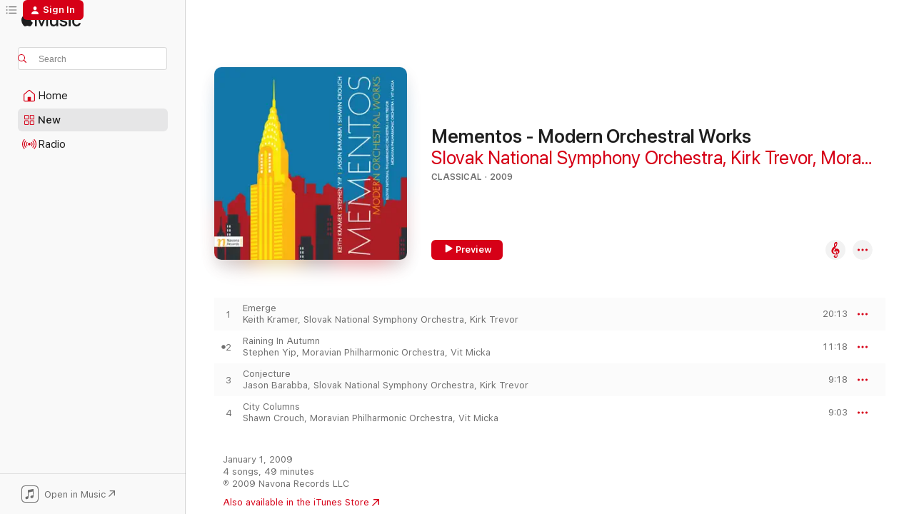

--- FILE ---
content_type: text/html
request_url: https://music.apple.com/us/album/mementos-modern-orchestral-works/326211629
body_size: 19911
content:
<!DOCTYPE html>
<html dir="ltr" lang="en-US">
    <head>
        <!-- prettier-ignore -->
        <meta charset="utf-8">
        <!-- prettier-ignore -->
        <meta http-equiv="X-UA-Compatible" content="IE=edge">
        <!-- prettier-ignore -->
        <meta
            name="viewport"
            content="width=device-width,initial-scale=1,interactive-widget=resizes-content"
        >
        <!-- prettier-ignore -->
        <meta name="applicable-device" content="pc,mobile">
        <!-- prettier-ignore -->
        <meta name="referrer" content="strict-origin">
        <!-- prettier-ignore -->
        <link
            rel="apple-touch-icon"
            sizes="180x180"
            href="/assets/favicon/favicon-180.png"
        >
        <!-- prettier-ignore -->
        <link
            rel="icon"
            type="image/png"
            sizes="32x32"
            href="/assets/favicon/favicon-32.png"
        >
        <!-- prettier-ignore -->
        <link
            rel="icon"
            type="image/png"
            sizes="16x16"
            href="/assets/favicon/favicon-16.png"
        >
        <!-- prettier-ignore -->
        <link
            rel="mask-icon"
            href="/assets/favicon/favicon.svg"
            color="#fa233b"
        >
        <!-- prettier-ignore -->
        <link rel="manifest" href="/manifest.json">

        <title>‎Mementos - Modern Orchestral Works - Album by Slovak National Symphony Orchestra, Kirk Trevor, Moravian Philharmonic Orchestra &amp; Vit Micka - Apple Music</title><!-- HEAD_svelte-1cypuwr_START --><link rel="preconnect" href="//www.apple.com/wss/fonts" crossorigin="anonymous"><link rel="stylesheet" href="//www.apple.com/wss/fonts?families=SF+Pro,v4%7CSF+Pro+Icons,v1&amp;display=swap" type="text/css" referrerpolicy="strict-origin-when-cross-origin"><!-- HEAD_svelte-1cypuwr_END --><!-- HEAD_svelte-eg3hvx_START -->    <meta name="description" content="Listen to Mementos - Modern Orchestral Works by Slovak National Symphony Orchestra, Kirk Trevor, Moravian Philharmonic Orchestra &amp; Vit Micka on Apple Music. 2009. 4 Songs. Duration: 49 minutes."> <meta name="keywords" content="listen, Mementos - Modern Orchestral Works, Slovak National Symphony Orchestra, Kirk Trevor, Moravian Philharmonic Orchestra &amp; Vit Micka, music, singles, songs, Classical, streaming music, apple music"> <link rel="canonical" href="https://classical.music.apple.com/us/album/326211629">   <link rel="alternate" type="application/json+oembed" href="https://music.apple.com/api/oembed?url=https%3A%2F%2Fmusic.apple.com%2Fus%2Falbum%2Fmementos-modern-orchestral-works%2F326211629" title="Mementos - Modern Orchestral Works by Slovak National Symphony Orchestra, Kirk Trevor, Moravian Philharmonic Orchestra &amp; Vit Micka on Apple Music">  <meta name="al:ios:app_store_id" content="1108187390"> <meta name="al:ios:app_name" content="Apple Music"> <meta name="apple:content_id" content="326211629"> <meta name="apple:title" content="Mementos - Modern Orchestral Works"> <meta name="apple:description" content="Listen to Mementos - Modern Orchestral Works by Slovak National Symphony Orchestra, Kirk Trevor, Moravian Philharmonic Orchestra &amp; Vit Micka on Apple Music. 2009. 4 Songs. Duration: 49 minutes.">   <meta property="og:title" content="Mementos - Modern Orchestral Works by Slovak National Symphony Orchestra, Kirk Trevor, Moravian Philharmonic Orchestra &amp; Vit Micka on Apple Music"> <meta property="og:description" content="Album · 2009 · 4 Songs"> <meta property="og:site_name" content="Apple Music - Web Player"> <meta property="og:url" content="https://music.apple.com/us/album/mementos-modern-orchestral-works/326211629"> <meta property="og:image" content="https://is1-ssl.mzstatic.com/image/thumb/Music/f1/f8/ef/mzi.daheofhi.jpg/1200x630bf-60.jpg"> <meta property="og:image:secure_url" content="https://is1-ssl.mzstatic.com/image/thumb/Music/f1/f8/ef/mzi.daheofhi.jpg/1200x630bf-60.jpg"> <meta property="og:image:alt" content="Mementos - Modern Orchestral Works by Slovak National Symphony Orchestra, Kirk Trevor, Moravian Philharmonic Orchestra &amp; Vit Micka on Apple Music"> <meta property="og:image:width" content="1200"> <meta property="og:image:height" content="630"> <meta property="og:image:type" content="image/jpg"> <meta property="og:type" content="music.album"> <meta property="og:locale" content="en_US">  <meta property="music:song_count" content="4"> <meta property="music:song" content="https://music.apple.com/us/song/emerge/326211732"> <meta property="music:song:preview_url:secure_url" content="https://music.apple.com/us/song/emerge/326211732"> <meta property="music:song:disc" content="1"> <meta property="music:song:duration" content="PT20M13S"> <meta property="music:song:track" content="1">  <meta property="music:song" content="https://music.apple.com/us/song/raining-in-autumn/326211741"> <meta property="music:song:preview_url:secure_url" content="https://music.apple.com/us/song/raining-in-autumn/326211741"> <meta property="music:song:disc" content="1"> <meta property="music:song:duration" content="PT11M18S"> <meta property="music:song:track" content="2">  <meta property="music:song" content="https://music.apple.com/us/song/conjecture/326211745"> <meta property="music:song:preview_url:secure_url" content="https://music.apple.com/us/song/conjecture/326211745"> <meta property="music:song:disc" content="1"> <meta property="music:song:duration" content="PT9M18S"> <meta property="music:song:track" content="3">  <meta property="music:song" content="https://music.apple.com/us/song/city-columns/326211748"> <meta property="music:song:preview_url:secure_url" content="https://music.apple.com/us/song/city-columns/326211748"> <meta property="music:song:disc" content="1"> <meta property="music:song:duration" content="PT9M3S"> <meta property="music:song:track" content="4">   <meta property="music:musician" content="https://music.apple.com/us/artist/slovak-national-symphony-orchestra/282562198"><meta property="music:musician" content="https://music.apple.com/us/artist/kirk-trevor/146674035"><meta property="music:musician" content="https://music.apple.com/us/artist/moravian-philharmonic-orchestra/195113820"><meta property="music:musician" content="https://music.apple.com/us/artist/vit-micka/210887936"> <meta property="music:release_date" content="2009-01-01T00:00:00.000Z">   <meta name="twitter:title" content="Mementos - Modern Orchestral Works by Slovak National Symphony Orchestra, Kirk Trevor, Moravian Philharmonic Orchestra &amp; Vit Micka on Apple Music"> <meta name="twitter:description" content="Album · 2009 · 4 Songs"> <meta name="twitter:site" content="@AppleMusic"> <meta name="twitter:image" content="https://is1-ssl.mzstatic.com/image/thumb/Music/f1/f8/ef/mzi.daheofhi.jpg/600x600bf-60.jpg"> <meta name="twitter:image:alt" content="Mementos - Modern Orchestral Works by Slovak National Symphony Orchestra, Kirk Trevor, Moravian Philharmonic Orchestra &amp; Vit Micka on Apple Music"> <meta name="twitter:card" content="summary">       <!-- HTML_TAG_START -->
                <script id=schema:music-album type="application/ld+json">
                    {"@context":"http://schema.org","@type":"MusicAlbum","name":"Mementos - Modern Orchestral Works","description":"Listen to Mementos - Modern Orchestral Works by Slovak National Symphony Orchestra, Kirk Trevor, Moravian Philharmonic Orchestra & Vit Micka on Apple Music. 2009. 4 Songs. Duration: 49 minutes.","citation":[],"tracks":[{"@type":"MusicRecording","name":"Emerge","duration":"PT20M13S","url":"https://music.apple.com/us/song/emerge/326211732","offers":{"@type":"Offer","category":"free","price":0},"audio":{"@type":"AudioObject","potentialAction":{"@type":"ListenAction","expectsAcceptanceOf":{"@type":"Offer","category":"free"},"target":{"@type":"EntryPoint","actionPlatform":"https://music.apple.com/us/song/emerge/326211732"}},"name":"Emerge","contentUrl":"https://audio-ssl.itunes.apple.com/itunes-assets/Music/e4/f0/47/mzm.tjsldzku.aac.ep.m4a","duration":"PT20M13S","uploadDate":"2009-01-01","thumbnailUrl":"https://is1-ssl.mzstatic.com/image/thumb/Music/f1/f8/ef/mzi.daheofhi.jpg/1200x630bb.jpg"}},{"@type":"MusicRecording","name":"Raining In Autumn","duration":"PT11M18S","url":"https://music.apple.com/us/song/raining-in-autumn/326211741","offers":{"@type":"Offer","category":"free","price":0},"audio":{"@type":"AudioObject","potentialAction":{"@type":"ListenAction","expectsAcceptanceOf":{"@type":"Offer","category":"free"},"target":{"@type":"EntryPoint","actionPlatform":"https://music.apple.com/us/song/raining-in-autumn/326211741"}},"name":"Raining In Autumn","contentUrl":"https://audio-ssl.itunes.apple.com/itunes-assets/Music/7b/56/a1/mzm.rpaourbf.aac.ep.m4a","duration":"PT11M18S","uploadDate":"2009-01-01","thumbnailUrl":"https://is1-ssl.mzstatic.com/image/thumb/Music/f1/f8/ef/mzi.daheofhi.jpg/1200x630bb.jpg"}},{"@type":"MusicRecording","name":"Conjecture","duration":"PT9M18S","url":"https://music.apple.com/us/song/conjecture/326211745","offers":{"@type":"Offer","category":"free","price":0},"audio":{"@type":"AudioObject","potentialAction":{"@type":"ListenAction","expectsAcceptanceOf":{"@type":"Offer","category":"free"},"target":{"@type":"EntryPoint","actionPlatform":"https://music.apple.com/us/song/conjecture/326211745"}},"name":"Conjecture","contentUrl":"https://audio-ssl.itunes.apple.com/itunes-assets/Music/57/01/66/mzm.doxmgpxu.aac.ep.m4a","duration":"PT9M18S","uploadDate":"2009-01-01","thumbnailUrl":"https://is1-ssl.mzstatic.com/image/thumb/Music/f1/f8/ef/mzi.daheofhi.jpg/1200x630bb.jpg"}},{"@type":"MusicRecording","name":"City Columns","duration":"PT9M3S","url":"https://music.apple.com/us/song/city-columns/326211748","offers":{"@type":"Offer","category":"free","price":0},"audio":{"@type":"AudioObject","potentialAction":{"@type":"ListenAction","expectsAcceptanceOf":{"@type":"Offer","category":"free"},"target":{"@type":"EntryPoint","actionPlatform":"https://music.apple.com/us/song/city-columns/326211748"}},"name":"City Columns","contentUrl":"https://audio-ssl.itunes.apple.com/itunes-assets/Music/85/5a/46/mzm.rqqymwuq.aac.ep.m4a","duration":"PT9M3S","uploadDate":"2009-01-01","thumbnailUrl":"https://is1-ssl.mzstatic.com/image/thumb/Music/f1/f8/ef/mzi.daheofhi.jpg/1200x630bb.jpg"}}],"workExample":[{"@type":"MusicAlbum","image":"https://is1-ssl.mzstatic.com/image/thumb/Music124/v4/08/74/5f/08745f4a-dba0-7363-c923-0ec6b526f222/886448160175.jpg/1200x630bb.jpg","url":"https://music.apple.com/us/album/battle-of-the-heroes-from-star-wars-episode-iii/1490912826","name":"Battle of the Heroes (From \"Star Wars: Episode III - Revenge of the Sith\") - Single"},{"@type":"MusicAlbum","image":"https://is1-ssl.mzstatic.com/image/thumb/Music114/v4/9a/85/c2/9a85c2d9-27ca-1200-4323-1cc97579d78c/886448119821.jpg/1200x630bb.jpg","url":"https://music.apple.com/us/album/music-from-the-star-wars-saga-the-essential-collection/1487508632","name":"Music From the Star Wars Saga - The Essential Collection"},{"@type":"MusicAlbum","image":"https://is1-ssl.mzstatic.com/image/thumb/Music128/v4/2e/79/2d/2e792d78-1a03-fc44-c83c-0c71f1023f86/193483161914.jpg/1200x630bb.jpg","url":"https://music.apple.com/us/album/alleluia/1441360921","name":"Alleluia"},{"@type":"MusicAlbum","image":"https://is1-ssl.mzstatic.com/image/thumb/Music123/v4/fc/09/69/fc0969a9-e58f-d54a-2fd0-56e40f01bd71/886448160137.jpg/1200x630bb.jpg","url":"https://music.apple.com/us/album/the-imperial-march-from-star-wars-episode-v-the/1490948134","name":"The Imperial March (From \"Star Wars: Episode V - The Empire Strikes Back\") - Single"},{"@type":"MusicAlbum","image":"https://is1-ssl.mzstatic.com/image/thumb/Music116/v4/98/c6/d7/98c6d764-ac4d-411b-db7c-17174845310d/cover.jpg/1200x630bb.jpg","url":"https://music.apple.com/us/album/mendelssohn-concerto-for-violin-piano-and-orchestra/1483842556","name":"Mendelssohn: Concerto for Violin, Piano and Orchestra, Concerto for Violin and String Orchestra in D Minor"},{"@type":"MusicAlbum","image":"https://is1-ssl.mzstatic.com/image/thumb/Music123/v4/96/5f/78/965f78c3-25a3-cb9b-5023-132e4500716a/886448160168.jpg/1200x630bb.jpg","url":"https://music.apple.com/us/album/reys-theme-from-star-wars-episode-vii-the-force/1490922325","name":"Rey's Theme (From \"Star Wars: Episode VII - The Force Awakens\") - Single"},{"@type":"MusicAlbum","image":"https://is1-ssl.mzstatic.com/image/thumb/Music124/v4/a6/7d/54/a67d548e-5f04-e9d9-8f47-1dbe668107b0/cover_4064832164190.jpg/1200x630bb.jpg","url":"https://music.apple.com/us/album/wunderkinder-original-motion-picture-soundtrack/1533670167","name":"Wunderkinder (Original Motion Picture Soundtrack)"},{"@type":"MusicAlbum","image":"https://is1-ssl.mzstatic.com/image/thumb/Music113/v4/e2/ae/c8/e2aec88e-cec8-5875-4fa4-effc41e300ef/886448160205.jpg/1200x630bb.jpg","url":"https://music.apple.com/us/album/luke-leia-from-star-wars-episode-vi-return-of-the-jedi-single/1491754088","name":"Luke & Leia (From \"Star Wars: Episode VI - Return of the Jedi\") - Single"},{"@type":"MusicAlbum","image":"https://is1-ssl.mzstatic.com/image/thumb/Music116/v4/46/40/96/46409628-cbf5-a497-2d69-47d72ae842e7/98850.jpg/1200x630bb.jpg","url":"https://music.apple.com/us/album/anselm-original-soundtrack/1701451946","name":"Anselm (Original Soundtrack)"},{"@type":"MusicAlbum","image":"https://is1-ssl.mzstatic.com/image/thumb/Music123/v4/69/3e/01/693e0108-3d1d-ad1b-3b53-5a75462e1395/636943986028.jpg/1200x630bb.jpg","url":"https://music.apple.com/us/album/dan-locklair-orchestral-works/1473061644","name":"Dan Locklair: Orchestral Works"},{"@type":"MusicAlbum","image":"https://is1-ssl.mzstatic.com/image/thumb/Music/cf/25/ac/mzi.tdcthhnv.jpg/1200x630bb.jpg","url":"https://music.apple.com/us/album/copland-clarinet-concerto-mckinley-clarinet-duets-concerto/323752436","name":"Copland: Clarinet Concerto - Mckinley: Clarinet Duets & Concerto for 2 Clarinets"},{"@type":"MusicAlbum","image":"https://is1-ssl.mzstatic.com/image/thumb/Music113/v4/d2/f0/33/d2f03307-a300-96c8-65fa-df2e82a29ef8/044747374222.jpg/1200x630bb.jpg","url":"https://music.apple.com/us/album/haydn-keyboard-concerto-in-f-major-hob-xviii-6-hummel/1505405170","name":"Haydn: Keyboard Concerto in F Major, Hob. XVIII:6 – Hummel: Concerto for Violin & Piano, Op. 17"},{"@type":"MusicAlbum","image":"https://is1-ssl.mzstatic.com/image/thumb/Music1/v4/bc/4c/ae/bc4cae24-f78c-ac35-0365-1dc2c2fd2198/896931001861.jpg/1200x630bb.jpg","url":"https://music.apple.com/us/album/lee-actor-piano-concerto/959615192","name":"Lee Actor: Piano Concerto"},{"@type":"MusicAlbum","image":"https://is1-ssl.mzstatic.com/image/thumb/Music/ef/33/bd/mzi.rtzbaxar.jpg/1200x630bb.jpg","url":"https://music.apple.com/us/album/actor-saxophone-concerto/426582521","name":"Actor: Saxophone Concerto"},{"@type":"MusicAlbum","image":"https://is1-ssl.mzstatic.com/image/thumb/Music112/v4/83/41/fc/8341fc7d-612b-cafb-e912-6d00dc5f02a0/22UMGIM97811.rgb.jpg/1200x630bb.jpg","url":"https://music.apple.com/us/album/feliz-navidad-extended-edition/1645303999","name":"Feliz Navidad (Extended Edition)"},{"@type":"MusicRecording","name":"Emerge","duration":"PT20M13S","url":"https://music.apple.com/us/song/emerge/326211732","offers":{"@type":"Offer","category":"free","price":0},"audio":{"@type":"AudioObject","potentialAction":{"@type":"ListenAction","expectsAcceptanceOf":{"@type":"Offer","category":"free"},"target":{"@type":"EntryPoint","actionPlatform":"https://music.apple.com/us/song/emerge/326211732"}},"name":"Emerge","contentUrl":"https://audio-ssl.itunes.apple.com/itunes-assets/Music/e4/f0/47/mzm.tjsldzku.aac.ep.m4a","duration":"PT20M13S","uploadDate":"2009-01-01","thumbnailUrl":"https://is1-ssl.mzstatic.com/image/thumb/Music/f1/f8/ef/mzi.daheofhi.jpg/1200x630bb.jpg"}},{"@type":"MusicRecording","name":"Raining In Autumn","duration":"PT11M18S","url":"https://music.apple.com/us/song/raining-in-autumn/326211741","offers":{"@type":"Offer","category":"free","price":0},"audio":{"@type":"AudioObject","potentialAction":{"@type":"ListenAction","expectsAcceptanceOf":{"@type":"Offer","category":"free"},"target":{"@type":"EntryPoint","actionPlatform":"https://music.apple.com/us/song/raining-in-autumn/326211741"}},"name":"Raining In Autumn","contentUrl":"https://audio-ssl.itunes.apple.com/itunes-assets/Music/7b/56/a1/mzm.rpaourbf.aac.ep.m4a","duration":"PT11M18S","uploadDate":"2009-01-01","thumbnailUrl":"https://is1-ssl.mzstatic.com/image/thumb/Music/f1/f8/ef/mzi.daheofhi.jpg/1200x630bb.jpg"}},{"@type":"MusicRecording","name":"Conjecture","duration":"PT9M18S","url":"https://music.apple.com/us/song/conjecture/326211745","offers":{"@type":"Offer","category":"free","price":0},"audio":{"@type":"AudioObject","potentialAction":{"@type":"ListenAction","expectsAcceptanceOf":{"@type":"Offer","category":"free"},"target":{"@type":"EntryPoint","actionPlatform":"https://music.apple.com/us/song/conjecture/326211745"}},"name":"Conjecture","contentUrl":"https://audio-ssl.itunes.apple.com/itunes-assets/Music/57/01/66/mzm.doxmgpxu.aac.ep.m4a","duration":"PT9M18S","uploadDate":"2009-01-01","thumbnailUrl":"https://is1-ssl.mzstatic.com/image/thumb/Music/f1/f8/ef/mzi.daheofhi.jpg/1200x630bb.jpg"}},{"@type":"MusicRecording","name":"City Columns","duration":"PT9M3S","url":"https://music.apple.com/us/song/city-columns/326211748","offers":{"@type":"Offer","category":"free","price":0},"audio":{"@type":"AudioObject","potentialAction":{"@type":"ListenAction","expectsAcceptanceOf":{"@type":"Offer","category":"free"},"target":{"@type":"EntryPoint","actionPlatform":"https://music.apple.com/us/song/city-columns/326211748"}},"name":"City Columns","contentUrl":"https://audio-ssl.itunes.apple.com/itunes-assets/Music/85/5a/46/mzm.rqqymwuq.aac.ep.m4a","duration":"PT9M3S","uploadDate":"2009-01-01","thumbnailUrl":"https://is1-ssl.mzstatic.com/image/thumb/Music/f1/f8/ef/mzi.daheofhi.jpg/1200x630bb.jpg"}}],"url":"https://music.apple.com/us/album/mementos-modern-orchestral-works/326211629","image":"https://is1-ssl.mzstatic.com/image/thumb/Music/f1/f8/ef/mzi.daheofhi.jpg/1200x630bb.jpg","potentialAction":{"@type":"ListenAction","expectsAcceptanceOf":{"@type":"Offer","category":"free"},"target":{"@type":"EntryPoint","actionPlatform":"https://music.apple.com/us/album/mementos-modern-orchestral-works/326211629"}},"genre":["Classical","Music","Modern Era","Rock"],"datePublished":"2009-01-01","byArtist":[{"@type":"MusicGroup","url":"https://music.apple.com/us/artist/slovak-national-symphony-orchestra/282562198","name":"Slovak National Symphony Orchestra"},{"@type":"MusicGroup","url":"https://music.apple.com/us/artist/kirk-trevor/146674035","name":"Kirk Trevor"},{"@type":"MusicGroup","url":"https://music.apple.com/us/artist/moravian-philharmonic-orchestra/195113820","name":"Moravian Philharmonic Orchestra"},{"@type":"MusicGroup","url":"https://music.apple.com/us/artist/vit-micka/210887936","name":"Vit Micka"}]}
                </script>
                <!-- HTML_TAG_END -->    <!-- HEAD_svelte-eg3hvx_END -->
      <script type="module" crossorigin src="/assets/index~8a6f659a1b.js"></script>
      <link rel="stylesheet" href="/assets/index~99bed3cf08.css">
      <script type="module">import.meta.url;import("_").catch(()=>1);async function* g(){};window.__vite_is_modern_browser=true;</script>
      <script type="module">!function(){if(window.__vite_is_modern_browser)return;console.warn("vite: loading legacy chunks, syntax error above and the same error below should be ignored");var e=document.getElementById("vite-legacy-polyfill"),n=document.createElement("script");n.src=e.src,n.onload=function(){System.import(document.getElementById('vite-legacy-entry').getAttribute('data-src'))},document.body.appendChild(n)}();</script>
    </head>
    <body>
        <script src="/assets/focus-visible/focus-visible.min.js"></script>
        
        <script
            async
            src="/includes/js-cdn/musickit/v3/amp/musickit.js"
        ></script>
        <script
            type="module"
            async
            src="/includes/js-cdn/musickit/v3/components/musickit-components/musickit-components.esm.js"
        ></script>
        <script
            nomodule
            async
            src="/includes/js-cdn/musickit/v3/components/musickit-components/musickit-components.js"
        ></script>
        <svg style="display: none" xmlns="http://www.w3.org/2000/svg">
            <symbol id="play-circle-fill" viewBox="0 0 60 60">
                <path
                    class="icon-circle-fill__circle"
                    fill="var(--iconCircleFillBG, transparent)"
                    d="M30 60c16.411 0 30-13.617 30-30C60 13.588 46.382 0 29.971 0 13.588 0 .001 13.588.001 30c0 16.383 13.617 30 30 30Z"
                />
                <path
                    fill="var(--iconFillArrow, var(--keyColor, black))"
                    d="M24.411 41.853c-1.41.853-3.028.177-3.028-1.294V19.47c0-1.44 1.735-2.058 3.028-1.294l17.265 10.235a1.89 1.89 0 0 1 0 3.265L24.411 41.853Z"
                />
            </symbol>
        </svg>
        <div class="body-container">
              <div class="app-container svelte-t3vj1e" data-testid="app-container">   <div class="header svelte-rjjbqs" data-testid="header"><nav data-testid="navigation" class="navigation svelte-13li0vp"><div class="navigation__header svelte-13li0vp"><div data-testid="logo" class="logo svelte-1o7dz8w"> <a aria-label="Apple Music" role="img" href="https://music.apple.com/us/home" class="svelte-1o7dz8w"><svg height="20" viewBox="0 0 83 20" width="83" xmlns="http://www.w3.org/2000/svg" class="logo" aria-hidden="true"><path d="M34.752 19.746V6.243h-.088l-5.433 13.503h-2.074L21.711 6.243h-.087v13.503h-2.548V1.399h3.235l5.833 14.621h.1l5.82-14.62h3.248v18.347h-2.56zm16.649 0h-2.586v-2.263h-.062c-.725 1.602-2.061 2.504-4.072 2.504-2.86 0-4.61-1.894-4.61-4.958V6.37h2.698v8.125c0 2.034.95 3.127 2.81 3.127 1.95 0 3.124-1.373 3.124-3.458V6.37H51.4v13.376zm7.394-13.618c3.06 0 5.046 1.73 5.134 4.196h-2.536c-.15-1.296-1.087-2.11-2.598-2.11-1.462 0-2.436.724-2.436 1.793 0 .839.6 1.41 2.023 1.741l2.136.496c2.686.636 3.71 1.704 3.71 3.636 0 2.442-2.236 4.12-5.333 4.12-3.285 0-5.26-1.64-5.509-4.183h2.673c.25 1.398 1.187 2.085 2.836 2.085 1.623 0 2.623-.687 2.623-1.78 0-.865-.487-1.373-1.924-1.704l-2.136-.508c-2.498-.585-3.735-1.806-3.735-3.75 0-2.391 2.049-4.032 5.072-4.032zM66.1 2.836c0-.878.7-1.577 1.561-1.577.862 0 1.55.7 1.55 1.577 0 .864-.688 1.576-1.55 1.576a1.573 1.573 0 0 1-1.56-1.576zm.212 3.534h2.698v13.376h-2.698zm14.089 4.603c-.275-1.424-1.324-2.556-3.085-2.556-2.086 0-3.46 1.767-3.46 4.64 0 2.938 1.386 4.642 3.485 4.642 1.66 0 2.748-.928 3.06-2.48H83C82.713 18.067 80.477 20 77.317 20c-3.76 0-6.208-2.62-6.208-6.942 0-4.247 2.448-6.93 6.183-6.93 3.385 0 5.446 2.213 5.683 4.845h-2.573zM10.824 3.189c-.698.834-1.805 1.496-2.913 1.398-.145-1.128.41-2.33 1.036-3.065C9.644.662 10.848.05 11.835 0c.121 1.178-.336 2.33-1.01 3.19zm.999 1.619c.624.049 2.425.244 3.578 1.98-.096.074-2.137 1.272-2.113 3.79.024 3.01 2.593 4.012 2.617 4.037-.024.074-.407 1.419-1.344 2.812-.817 1.224-1.657 2.422-3.002 2.447-1.297.024-1.73-.783-3.218-.783-1.489 0-1.97.758-3.194.807-1.297.048-2.28-1.297-3.097-2.52C.368 14.908-.904 10.408.825 7.375c.84-1.516 2.377-2.47 4.034-2.495 1.273-.023 2.45.857 3.218.857.769 0 2.137-1.027 3.746-.93z"></path></svg></a>   </div> <div class="search-input-wrapper svelte-nrtdem" data-testid="search-input"><div data-testid="amp-search-input" aria-controls="search-suggestions" aria-expanded="false" aria-haspopup="listbox" aria-owns="search-suggestions" class="search-input-container svelte-rg26q6" tabindex="-1" role=""><div class="flex-container svelte-rg26q6"><form id="search-input-form" class="svelte-rg26q6"><svg height="16" width="16" viewBox="0 0 16 16" class="search-svg" aria-hidden="true"><path d="M11.87 10.835c.018.015.035.03.051.047l3.864 3.863a.735.735 0 1 1-1.04 1.04l-3.863-3.864a.744.744 0 0 1-.047-.051 6.667 6.667 0 1 1 1.035-1.035zM6.667 12a5.333 5.333 0 1 0 0-10.667 5.333 5.333 0 0 0 0 10.667z"></path></svg> <input aria-autocomplete="list" aria-multiline="false" aria-controls="search-suggestions" aria-label="Search" placeholder="Search" spellcheck="false" autocomplete="off" autocorrect="off" autocapitalize="off" type="text" inputmode="search" class="search-input__text-field svelte-rg26q6" data-testid="search-input__text-field"></form> </div> <div data-testid="search-scope-bar"></div>   </div> </div></div> <div data-testid="navigation-content" class="navigation__content svelte-13li0vp" id="navigation" aria-hidden="false"><div class="navigation__scrollable-container svelte-13li0vp"><div data-testid="navigation-items-primary" class="navigation-items navigation-items--primary svelte-ng61m8"> <ul class="navigation-items__list svelte-ng61m8">  <li class="navigation-item navigation-item__home svelte-1a5yt87" aria-selected="false" data-testid="navigation-item"> <a href="https://music.apple.com/us/home" class="navigation-item__link svelte-1a5yt87" role="button" data-testid="home" aria-pressed="false"><div class="navigation-item__content svelte-zhx7t9"> <span class="navigation-item__icon svelte-zhx7t9"> <svg width="24" height="24" viewBox="0 0 24 24" xmlns="http://www.w3.org/2000/svg" aria-hidden="true"><path d="M5.93 20.16a1.94 1.94 0 0 1-1.43-.502c-.334-.335-.502-.794-.502-1.393v-7.142c0-.362.062-.688.177-.953.123-.264.326-.529.6-.75l6.145-5.157c.176-.141.344-.247.52-.318.176-.07.362-.105.564-.105.194 0 .388.035.565.105.176.07.352.177.52.318l6.146 5.158c.273.23.467.476.59.75.124.264.177.59.177.96v7.134c0 .59-.159 1.058-.503 1.393-.335.335-.811.503-1.428.503H5.929Zm12.14-1.172c.221 0 .406-.07.547-.212a.688.688 0 0 0 .22-.511v-7.142c0-.177-.026-.344-.087-.459a.97.97 0 0 0-.265-.353l-6.154-5.149a.756.756 0 0 0-.177-.115.37.37 0 0 0-.15-.035.37.37 0 0 0-.158.035l-.177.115-6.145 5.15a.982.982 0 0 0-.274.352 1.13 1.13 0 0 0-.088.468v7.133c0 .203.08.379.23.511a.744.744 0 0 0 .546.212h12.133Zm-8.323-4.7c0-.176.062-.326.177-.432a.6.6 0 0 1 .423-.159h3.315c.176 0 .326.053.432.16s.159.255.159.431v4.973H9.756v-4.973Z"></path></svg> </span> <span class="navigation-item__label svelte-zhx7t9"> Home </span> </div></a>  </li>  <li class="navigation-item navigation-item__new svelte-1a5yt87" aria-selected="false" data-testid="navigation-item"> <a href="https://music.apple.com/us/new" class="navigation-item__link svelte-1a5yt87" role="button" data-testid="new" aria-pressed="false"><div class="navigation-item__content svelte-zhx7t9"> <span class="navigation-item__icon svelte-zhx7t9"> <svg height="24" viewBox="0 0 24 24" width="24" aria-hidden="true"><path d="M9.92 11.354c.966 0 1.453-.487 1.453-1.49v-3.4c0-1.004-.487-1.483-1.453-1.483H6.452C5.487 4.981 5 5.46 5 6.464v3.4c0 1.003.487 1.49 1.452 1.49zm7.628 0c.965 0 1.452-.487 1.452-1.49v-3.4c0-1.004-.487-1.483-1.452-1.483h-3.46c-.974 0-1.46.479-1.46 1.483v3.4c0 1.003.486 1.49 1.46 1.49zm-7.65-1.073h-3.43c-.266 0-.396-.137-.396-.418v-3.4c0-.273.13-.41.396-.41h3.43c.265 0 .402.137.402.41v3.4c0 .281-.137.418-.403.418zm7.634 0h-3.43c-.273 0-.402-.137-.402-.418v-3.4c0-.273.129-.41.403-.41h3.43c.265 0 .395.137.395.41v3.4c0 .281-.13.418-.396.418zm-7.612 8.7c.966 0 1.453-.48 1.453-1.483v-3.407c0-.996-.487-1.483-1.453-1.483H6.452c-.965 0-1.452.487-1.452 1.483v3.407c0 1.004.487 1.483 1.452 1.483zm7.628 0c.965 0 1.452-.48 1.452-1.483v-3.407c0-.996-.487-1.483-1.452-1.483h-3.46c-.974 0-1.46.487-1.46 1.483v3.407c0 1.004.486 1.483 1.46 1.483zm-7.65-1.072h-3.43c-.266 0-.396-.137-.396-.41v-3.4c0-.282.13-.418.396-.418h3.43c.265 0 .402.136.402.418v3.4c0 .273-.137.41-.403.41zm7.634 0h-3.43c-.273 0-.402-.137-.402-.41v-3.4c0-.282.129-.418.403-.418h3.43c.265 0 .395.136.395.418v3.4c0 .273-.13.41-.396.41z" fill-opacity=".95"></path></svg> </span> <span class="navigation-item__label svelte-zhx7t9"> New </span> </div></a>  </li>  <li class="navigation-item navigation-item__radio svelte-1a5yt87" aria-selected="false" data-testid="navigation-item"> <a href="https://music.apple.com/us/radio" class="navigation-item__link svelte-1a5yt87" role="button" data-testid="radio" aria-pressed="false"><div class="navigation-item__content svelte-zhx7t9"> <span class="navigation-item__icon svelte-zhx7t9"> <svg width="24" height="24" viewBox="0 0 24 24" xmlns="http://www.w3.org/2000/svg" aria-hidden="true"><path d="M19.359 18.57C21.033 16.818 22 14.461 22 11.89s-.967-4.93-2.641-6.68c-.276-.292-.653-.26-.868-.023-.222.246-.176.591.085.868 1.466 1.535 2.272 3.593 2.272 5.835 0 2.241-.806 4.3-2.272 5.835-.261.268-.307.621-.085.86.215.245.592.276.868-.016zm-13.85.014c.222-.238.176-.59-.085-.86-1.474-1.535-2.272-3.593-2.272-5.834 0-2.242.798-4.3 2.272-5.835.261-.277.307-.622.085-.868-.215-.238-.592-.269-.868.023C2.967 6.96 2 9.318 2 11.89s.967 4.929 2.641 6.68c.276.29.653.26.868.014zm1.957-1.873c.223-.253.162-.583-.1-.867-.951-1.068-1.473-2.45-1.473-3.954 0-1.505.522-2.887 1.474-3.954.26-.284.322-.614.1-.876-.23-.26-.622-.26-.891.039-1.175 1.274-1.827 2.963-1.827 4.79 0 1.82.652 3.517 1.827 4.784.269.3.66.307.89.038zm9.958-.038c1.175-1.267 1.827-2.964 1.827-4.783 0-1.828-.652-3.517-1.827-4.791-.269-.3-.66-.3-.89-.039-.23.262-.162.592.092.876.96 1.067 1.481 2.449 1.481 3.954 0 1.504-.522 2.886-1.481 3.954-.254.284-.323.614-.092.867.23.269.621.261.89-.038zm-8.061-1.966c.23-.26.13-.568-.092-.883-.415-.522-.63-1.197-.63-1.934 0-.737.215-1.413.63-1.943.222-.307.322-.614.092-.875s-.653-.261-.906.054a4.385 4.385 0 0 0-.968 2.764 4.38 4.38 0 0 0 .968 2.756c.253.322.675.322.906.061zm6.18-.061a4.38 4.38 0 0 0 .968-2.756 4.385 4.385 0 0 0-.968-2.764c-.253-.315-.675-.315-.906-.054-.23.261-.138.568.092.875.415.53.63 1.206.63 1.943 0 .737-.215 1.412-.63 1.934-.23.315-.322.622-.092.883s.653.261.906-.061zm-3.547-.967c.96 0 1.789-.814 1.789-1.797s-.83-1.789-1.789-1.789c-.96 0-1.781.806-1.781 1.789 0 .983.821 1.797 1.781 1.797z"></path></svg> </span> <span class="navigation-item__label svelte-zhx7t9"> Radio </span> </div></a>  </li>  <li class="navigation-item navigation-item__search svelte-1a5yt87" aria-selected="false" data-testid="navigation-item"> <a href="https://music.apple.com/us/search" class="navigation-item__link svelte-1a5yt87" role="button" data-testid="search" aria-pressed="false"><div class="navigation-item__content svelte-zhx7t9"> <span class="navigation-item__icon svelte-zhx7t9"> <svg height="24" viewBox="0 0 24 24" width="24" aria-hidden="true"><path d="M17.979 18.553c.476 0 .813-.366.813-.835a.807.807 0 0 0-.235-.586l-3.45-3.457a5.61 5.61 0 0 0 1.158-3.413c0-3.098-2.535-5.633-5.633-5.633C7.542 4.63 5 7.156 5 10.262c0 3.098 2.534 5.632 5.632 5.632a5.614 5.614 0 0 0 3.274-1.055l3.472 3.472a.835.835 0 0 0 .6.242zm-7.347-3.875c-2.417 0-4.416-2-4.416-4.416 0-2.417 2-4.417 4.416-4.417 2.417 0 4.417 2 4.417 4.417s-2 4.416-4.417 4.416z" fill-opacity=".95"></path></svg> </span> <span class="navigation-item__label svelte-zhx7t9"> Search </span> </div></a>  </li></ul> </div>   </div> <div class="navigation__native-cta"><div slot="native-cta"><div data-testid="native-cta" class="native-cta svelte-6xh86f  native-cta--authenticated"><button class="native-cta__button svelte-6xh86f" data-testid="native-cta-button"><span class="native-cta__app-icon svelte-6xh86f"><svg width="24" height="24" xmlns="http://www.w3.org/2000/svg" xml:space="preserve" style="fill-rule:evenodd;clip-rule:evenodd;stroke-linejoin:round;stroke-miterlimit:2" viewBox="0 0 24 24" slot="app-icon" aria-hidden="true"><path d="M22.567 1.496C21.448.393 19.956.045 17.293.045H6.566c-2.508 0-4.028.376-5.12 1.465C.344 2.601 0 4.09 0 6.611v10.727c0 2.695.33 4.18 1.432 5.257 1.106 1.103 2.595 1.45 5.275 1.45h10.586c2.663 0 4.169-.347 5.274-1.45C23.656 21.504 24 20.033 24 17.338V6.752c0-2.694-.344-4.179-1.433-5.256Zm.411 4.9v11.299c0 1.898-.338 3.286-1.188 4.137-.851.864-2.256 1.191-4.141 1.191H6.35c-1.884 0-3.303-.341-4.154-1.191-.85-.851-1.174-2.239-1.174-4.137V6.54c0-2.014.324-3.445 1.16-4.295.851-.864 2.312-1.177 4.313-1.177h11.154c1.885 0 3.29.341 4.141 1.191.864.85 1.188 2.239 1.188 4.137Z" style="fill-rule:nonzero"></path><path d="M7.413 19.255c.987 0 2.48-.728 2.48-2.672v-6.385c0-.35.063-.428.378-.494l5.298-1.095c.351-.067.534.025.534.333l.035 4.286c0 .337-.182.586-.53.652l-1.014.228c-1.361.3-2.007.923-2.007 1.937 0 1.017.79 1.748 1.926 1.748.986 0 2.444-.679 2.444-2.64V5.654c0-.636-.279-.821-1.016-.66L9.646 6.298c-.448.091-.674.329-.674.699l.035 7.697c0 .336-.148.546-.446.613l-1.067.21c-1.329.266-1.986.93-1.986 1.993 0 1.017.786 1.745 1.905 1.745Z" style="fill-rule:nonzero"></path></svg></span> <span class="native-cta__label svelte-6xh86f">Open in Music</span> <span class="native-cta__arrow svelte-6xh86f"><svg height="16" width="16" viewBox="0 0 16 16" class="native-cta-action" aria-hidden="true"><path d="M1.559 16 13.795 3.764v8.962H16V0H3.274v2.205h8.962L0 14.441 1.559 16z"></path></svg></span></button> </div>  </div></div></div> </nav> </div>  <div class="player-bar player-bar__floating-player svelte-1rr9v04" data-testid="player-bar" aria-label="Music controls" aria-hidden="false">   </div>   <div id="scrollable-page" class="scrollable-page svelte-mt0bfj" data-main-content data-testid="main-section" aria-hidden="false"><main data-testid="main" class="svelte-bzjlhs"><div class="content-container svelte-bzjlhs" data-testid="content-container"><div class="search-input-wrapper svelte-nrtdem" data-testid="search-input"><div data-testid="amp-search-input" aria-controls="search-suggestions" aria-expanded="false" aria-haspopup="listbox" aria-owns="search-suggestions" class="search-input-container svelte-rg26q6" tabindex="-1" role=""><div class="flex-container svelte-rg26q6"><form id="search-input-form" class="svelte-rg26q6"><svg height="16" width="16" viewBox="0 0 16 16" class="search-svg" aria-hidden="true"><path d="M11.87 10.835c.018.015.035.03.051.047l3.864 3.863a.735.735 0 1 1-1.04 1.04l-3.863-3.864a.744.744 0 0 1-.047-.051 6.667 6.667 0 1 1 1.035-1.035zM6.667 12a5.333 5.333 0 1 0 0-10.667 5.333 5.333 0 0 0 0 10.667z"></path></svg> <input value="" aria-autocomplete="list" aria-multiline="false" aria-controls="search-suggestions" aria-label="Search" placeholder="Search" spellcheck="false" autocomplete="off" autocorrect="off" autocapitalize="off" type="text" inputmode="search" class="search-input__text-field svelte-rg26q6" data-testid="search-input__text-field"></form> </div> <div data-testid="search-scope-bar"> </div>   </div> </div>      <div class="section svelte-wa5vzl" data-testid="section-container" aria-label="Featured"> <div class="section-content svelte-wa5vzl" data-testid="section-content">  <div class="container-detail-header svelte-1uuona0 container-detail-header--no-description" data-testid="container-detail-header"><div slot="artwork"><div class="artwork__radiosity svelte-1agpw2h"> <div data-testid="artwork-component" class="artwork-component artwork-component--aspect-ratio artwork-component--orientation-square svelte-uduhys        artwork-component--has-borders" style="
            --artwork-bg-color: #015b86;
            --aspect-ratio: 1;
            --placeholder-bg-color: #015b86;
       ">   <picture class="svelte-uduhys"><source sizes=" (max-width:1319px) 296px,(min-width:1320px) and (max-width:1679px) 316px,316px" srcset="https://is1-ssl.mzstatic.com/image/thumb/Music/f1/f8/ef/mzi.daheofhi.jpg/296x296bb.webp 296w,https://is1-ssl.mzstatic.com/image/thumb/Music/f1/f8/ef/mzi.daheofhi.jpg/316x316bb.webp 316w,https://is1-ssl.mzstatic.com/image/thumb/Music/f1/f8/ef/mzi.daheofhi.jpg/592x592bb.webp 592w,https://is1-ssl.mzstatic.com/image/thumb/Music/f1/f8/ef/mzi.daheofhi.jpg/632x632bb.webp 632w" type="image/webp"> <source sizes=" (max-width:1319px) 296px,(min-width:1320px) and (max-width:1679px) 316px,316px" srcset="https://is1-ssl.mzstatic.com/image/thumb/Music/f1/f8/ef/mzi.daheofhi.jpg/296x296bb-60.jpg 296w,https://is1-ssl.mzstatic.com/image/thumb/Music/f1/f8/ef/mzi.daheofhi.jpg/316x316bb-60.jpg 316w,https://is1-ssl.mzstatic.com/image/thumb/Music/f1/f8/ef/mzi.daheofhi.jpg/592x592bb-60.jpg 592w,https://is1-ssl.mzstatic.com/image/thumb/Music/f1/f8/ef/mzi.daheofhi.jpg/632x632bb-60.jpg 632w" type="image/jpeg"> <img alt="" class="artwork-component__contents artwork-component__image svelte-uduhys" loading="lazy" src="/assets/artwork/1x1.gif" role="presentation" decoding="async" width="316" height="316" fetchpriority="auto" style="opacity: 1;"></picture> </div></div> <div data-testid="artwork-component" class="artwork-component artwork-component--aspect-ratio artwork-component--orientation-square svelte-uduhys        artwork-component--has-borders" style="
            --artwork-bg-color: #015b86;
            --aspect-ratio: 1;
            --placeholder-bg-color: #015b86;
       ">   <picture class="svelte-uduhys"><source sizes=" (max-width:1319px) 296px,(min-width:1320px) and (max-width:1679px) 316px,316px" srcset="https://is1-ssl.mzstatic.com/image/thumb/Music/f1/f8/ef/mzi.daheofhi.jpg/296x296bb.webp 296w,https://is1-ssl.mzstatic.com/image/thumb/Music/f1/f8/ef/mzi.daheofhi.jpg/316x316bb.webp 316w,https://is1-ssl.mzstatic.com/image/thumb/Music/f1/f8/ef/mzi.daheofhi.jpg/592x592bb.webp 592w,https://is1-ssl.mzstatic.com/image/thumb/Music/f1/f8/ef/mzi.daheofhi.jpg/632x632bb.webp 632w" type="image/webp"> <source sizes=" (max-width:1319px) 296px,(min-width:1320px) and (max-width:1679px) 316px,316px" srcset="https://is1-ssl.mzstatic.com/image/thumb/Music/f1/f8/ef/mzi.daheofhi.jpg/296x296bb-60.jpg 296w,https://is1-ssl.mzstatic.com/image/thumb/Music/f1/f8/ef/mzi.daheofhi.jpg/316x316bb-60.jpg 316w,https://is1-ssl.mzstatic.com/image/thumb/Music/f1/f8/ef/mzi.daheofhi.jpg/592x592bb-60.jpg 592w,https://is1-ssl.mzstatic.com/image/thumb/Music/f1/f8/ef/mzi.daheofhi.jpg/632x632bb-60.jpg 632w" type="image/jpeg"> <img alt="Mementos - Modern Orchestral Works" class="artwork-component__contents artwork-component__image svelte-uduhys" loading="lazy" src="/assets/artwork/1x1.gif" role="presentation" decoding="async" width="316" height="316" fetchpriority="auto" style="opacity: 1;"></picture> </div></div> <div class="headings svelte-1uuona0"> <h1 class="headings__title svelte-1uuona0" data-testid="non-editable-product-title"><span dir="auto">Mementos - Modern Orchestral Works</span> <span class="headings__badges svelte-1uuona0">   </span></h1> <div class="headings__subtitles svelte-1uuona0" data-testid="product-subtitles"> <a data-testid="click-action" class="click-action svelte-c0t0j2" href="https://music.apple.com/us/artist/slovak-national-symphony-orchestra/282562198">Slovak National Symphony Orchestra</a>,  <a data-testid="click-action" class="click-action svelte-c0t0j2" href="https://music.apple.com/us/artist/kirk-trevor/146674035">Kirk Trevor</a>,  <a data-testid="click-action" class="click-action svelte-c0t0j2" href="https://music.apple.com/us/artist/moravian-philharmonic-orchestra/195113820">Moravian Philharmonic Orchestra</a>,  <a data-testid="click-action" class="click-action svelte-c0t0j2" href="https://music.apple.com/us/artist/vit-micka/210887936">Vit Micka</a> </div> <div class="headings__tertiary-titles"> </div> <div class="headings__metadata-bottom svelte-1uuona0">CLASSICAL · 2009 </div></div>  <div class="primary-actions svelte-1uuona0"><div class="primary-actions__button primary-actions__button--play svelte-1uuona0"><div data-testid="button-action" class="button svelte-rka6wn primary"><button data-testid="click-action" class="click-action svelte-c0t0j2" aria-label="" ><span class="icon svelte-rka6wn" data-testid="play-icon"><svg height="16" viewBox="0 0 16 16" width="16"><path d="m4.4 15.14 10.386-6.096c.842-.459.794-1.64 0-2.097L4.401.85c-.87-.53-2-.12-2 .82v12.625c0 .966 1.06 1.4 2 .844z"></path></svg></span>  Preview</button> </div> </div> <div class="primary-actions__button primary-actions__button--shuffle svelte-1uuona0"> </div></div> <div class="secondary-actions svelte-1uuona0"><div class="secondary-actions svelte-1agpw2h" slot="secondary-actions"><div class="classical-button svelte-1agpw2h"><a data-testid="click-action" class="click-action svelte-c0t0j2" href="https://classical.music.apple.com/us/album/326211629?web=true" target="_blank" rel="noopener noreferrer" aria-label="Go to Album page on classical music"><svg width="28" height="28" viewBox="0 0 28 28" xmlns="http://www.w3.org/2000/svg" class="classical__action" aria-hidden="true" data-testid="classical-btn"><path d="M42.53 51.92c6 0 10 3.42 10 8.6 0 5.86-5.26 10.25-13.17 10.25-10.55 0-17.14-6.88-17.14-16.3 0-20.32 26.31-26.28 26.31-53.18 0-5.9-2-9.86-6.49-9.86-8.98 0-15.43 8.5-15.43 21.19 0 16.9 18.6 55.8 18.6 71.48 0 5.23-2.73 9.18-6.78 9.18-.93 0-1.47-.49-1.47-1.22 0-1.17 1.37-2.49 1.37-4.69 0-3.8-2.54-6.34-6.35-6.34-4.2 0-6.98 2.97-6.98 7.37 0 5.8 5.18 9.67 12.65 9.67C45.07 98.07 50 92.2 50 84.1c0-13.72-18.07-58.79-18.5-67.48C31 7.7 36.56 2.46 41.8 2.46c1.17 0 1.76.59 1.76 1.86 0 16.01-33.8 19.77-33.8 46.73 0 15.23 11.68 24.5 29.1 24.5 14.12 0 24.27-8.78 24.27-21.33 0-10.65-7.76-17.73-17.13-17.73-9.72 0-17.78 7.18-17.78 17.97 0 2.4 2.1 2.84 3.81 1.66 2.59-1.8 6.5-4.2 10.5-4.2Z" style="fill-rule:nonzero" transform="translate(6.39 4.65) scale(.20887)"></path></svg></a></div>  <div class="cloud-buttons svelte-u0auos" data-testid="cloud-buttons">  <amp-contextual-menu-button config="[object Object]" class="svelte-1sn4kz"> <span aria-label="MORE" class="more-button svelte-1sn4kz more-button--platter" data-testid="more-button" slot="trigger-content"><svg width="28" height="28" viewBox="0 0 28 28" class="glyph" xmlns="http://www.w3.org/2000/svg"><circle fill="var(--iconCircleFill, transparent)" cx="14" cy="14" r="14"></circle><path fill="var(--iconEllipsisFill, white)" d="M10.105 14c0-.87-.687-1.55-1.564-1.55-.862 0-1.557.695-1.557 1.55 0 .848.695 1.55 1.557 1.55.855 0 1.564-.702 1.564-1.55zm5.437 0c0-.87-.68-1.55-1.542-1.55A1.55 1.55 0 0012.45 14c0 .848.695 1.55 1.55 1.55.848 0 1.542-.702 1.542-1.55zm5.474 0c0-.87-.687-1.55-1.557-1.55-.87 0-1.564.695-1.564 1.55 0 .848.694 1.55 1.564 1.55.848 0 1.557-.702 1.557-1.55z"></path></svg></span> </amp-contextual-menu-button></div></div></div></div> </div>   </div><div class="section svelte-wa5vzl" data-testid="section-container"> <div class="section-content svelte-wa5vzl" data-testid="section-content">  <div class="placeholder-table svelte-wa5vzl"> <div><div class="placeholder-row svelte-wa5vzl placeholder-row--even placeholder-row--album"></div><div class="placeholder-row svelte-wa5vzl  placeholder-row--album"></div><div class="placeholder-row svelte-wa5vzl placeholder-row--even placeholder-row--album"></div><div class="placeholder-row svelte-wa5vzl  placeholder-row--album"></div></div></div> </div>   </div><div class="section svelte-wa5vzl" data-testid="section-container"> <div class="section-content svelte-wa5vzl" data-testid="section-content"> <div class="tracklist-footer svelte-1tm9k9g tracklist-footer--album" data-testid="tracklist-footer"><div class="footer-body svelte-1tm9k9g"><p class="description svelte-1tm9k9g" data-testid="tracklist-footer-description">January 1, 2009
4 songs, 49 minutes
℗ 2009 Navona Records LLC</p>  <div class="tracklist-footer__native-cta-wrapper svelte-1tm9k9g"><div class="button svelte-yk984v       button--text-button" data-testid="button-base-wrapper"><button data-testid="button-base" aria-label="Also available in the iTunes Store" type="button"  class="svelte-yk984v link"> Also available in the iTunes Store <svg height="16" width="16" viewBox="0 0 16 16" class="web-to-native__action" aria-hidden="true" data-testid="cta-button-arrow-icon"><path d="M1.559 16 13.795 3.764v8.962H16V0H3.274v2.205h8.962L0 14.441 1.559 16z"></path></svg> </button> </div></div></div> <div class="tracklist-footer__friends svelte-1tm9k9g"> </div></div></div>   </div><div class="section svelte-wa5vzl      section--alternate" data-testid="section-container"> <div class="section-content svelte-wa5vzl" data-testid="section-content"> <div class="spacer-wrapper svelte-14fis98"></div></div>   </div><div class="section svelte-wa5vzl      section--alternate" data-testid="section-container" aria-label="More By Slovak National Symphony Orchestra"> <div class="section-content svelte-wa5vzl" data-testid="section-content"><div class="header svelte-rnrb59">  <div class="header-title-wrapper svelte-rnrb59">   <h2 class="title svelte-rnrb59 title-link" data-testid="header-title"><button type="button" class="title__button svelte-rnrb59" role="link" tabindex="0"><span class="dir-wrapper" dir="auto">More By Slovak National Symphony Orchestra</span> <svg class="chevron" xmlns="http://www.w3.org/2000/svg" viewBox="0 0 64 64" aria-hidden="true"><path d="M19.817 61.863c1.48 0 2.672-.515 3.702-1.546l24.243-23.63c1.352-1.385 1.996-2.737 2.028-4.443 0-1.674-.644-3.09-2.028-4.443L23.519 4.138c-1.03-.998-2.253-1.513-3.702-1.513-2.994 0-5.409 2.382-5.409 5.344 0 1.481.612 2.833 1.739 3.96l20.99 20.347-20.99 20.283c-1.127 1.126-1.739 2.478-1.739 3.96 0 2.93 2.415 5.344 5.409 5.344Z"></path></svg></button></h2> </div>   </div>   <div class="svelte-1dd7dqt shelf"><section data-testid="shelf-component" class="shelf-grid shelf-grid--onhover svelte-12rmzef" style="
            --grid-max-content-xsmall: 144px; --grid-column-gap-xsmall: 10px; --grid-row-gap-xsmall: 24px; --grid-small: 4; --grid-column-gap-small: 20px; --grid-row-gap-small: 24px; --grid-medium: 5; --grid-column-gap-medium: 20px; --grid-row-gap-medium: 24px; --grid-large: 6; --grid-column-gap-large: 20px; --grid-row-gap-large: 24px; --grid-xlarge: 6; --grid-column-gap-xlarge: 20px; --grid-row-gap-xlarge: 24px;
            --grid-type: G;
            --grid-rows: 1;
            --standard-lockup-shadow-offset: 15px;
            
        "> <div class="shelf-grid__body svelte-12rmzef" data-testid="shelf-body">   <button disabled aria-label="Previous Page" type="button" class="shelf-grid-nav__arrow shelf-grid-nav__arrow--left svelte-1xmivhv" data-testid="shelf-button-left" style="--offset: 
                        calc(25px * -1);
                    ;"><svg viewBox="0 0 9 31" xmlns="http://www.w3.org/2000/svg"><path d="M5.275 29.46a1.61 1.61 0 0 0 1.456 1.077c1.018 0 1.772-.737 1.772-1.737 0-.526-.277-1.186-.449-1.62l-4.68-11.912L8.05 3.363c.172-.442.45-1.116.45-1.625A1.702 1.702 0 0 0 6.728.002a1.603 1.603 0 0 0-1.456 1.09L.675 12.774c-.301.775-.677 1.744-.677 2.495 0 .754.376 1.705.677 2.498L5.272 29.46Z"></path></svg></button> <ul slot="shelf-content" class="shelf-grid__list shelf-grid__list--grid-type-G shelf-grid__list--grid-rows-1 svelte-12rmzef" role="list" tabindex="-1" data-testid="shelf-item-list">   <li class="shelf-grid__list-item svelte-12rmzef" data-index="0" aria-hidden="true"><div class="svelte-12rmzef"><div class="square-lockup-wrapper" data-testid="square-lockup-wrapper">  <div class="product-lockup svelte-1tr6noh" aria-label="Battle of the Heroes (From &quot;Star Wars: Episode III - Revenge of the Sith&quot;) - Single, 2020" data-testid="product-lockup"><div class="product-lockup__artwork svelte-1tr6noh has-controls" aria-hidden="false"> <div data-testid="artwork-component" class="artwork-component artwork-component--aspect-ratio artwork-component--orientation-square svelte-uduhys    artwork-component--fullwidth    artwork-component--has-borders" style="
            --artwork-bg-color: #101c37;
            --aspect-ratio: 1;
            --placeholder-bg-color: #101c37;
       ">   <picture class="svelte-uduhys"><source sizes=" (max-width:1319px) 296px,(min-width:1320px) and (max-width:1679px) 316px,316px" srcset="https://is1-ssl.mzstatic.com/image/thumb/Music124/v4/08/74/5f/08745f4a-dba0-7363-c923-0ec6b526f222/886448160175.jpg/296x296bf.webp 296w,https://is1-ssl.mzstatic.com/image/thumb/Music124/v4/08/74/5f/08745f4a-dba0-7363-c923-0ec6b526f222/886448160175.jpg/316x316bf.webp 316w,https://is1-ssl.mzstatic.com/image/thumb/Music124/v4/08/74/5f/08745f4a-dba0-7363-c923-0ec6b526f222/886448160175.jpg/592x592bf.webp 592w,https://is1-ssl.mzstatic.com/image/thumb/Music124/v4/08/74/5f/08745f4a-dba0-7363-c923-0ec6b526f222/886448160175.jpg/632x632bf.webp 632w" type="image/webp"> <source sizes=" (max-width:1319px) 296px,(min-width:1320px) and (max-width:1679px) 316px,316px" srcset="https://is1-ssl.mzstatic.com/image/thumb/Music124/v4/08/74/5f/08745f4a-dba0-7363-c923-0ec6b526f222/886448160175.jpg/296x296bf-60.jpg 296w,https://is1-ssl.mzstatic.com/image/thumb/Music124/v4/08/74/5f/08745f4a-dba0-7363-c923-0ec6b526f222/886448160175.jpg/316x316bf-60.jpg 316w,https://is1-ssl.mzstatic.com/image/thumb/Music124/v4/08/74/5f/08745f4a-dba0-7363-c923-0ec6b526f222/886448160175.jpg/592x592bf-60.jpg 592w,https://is1-ssl.mzstatic.com/image/thumb/Music124/v4/08/74/5f/08745f4a-dba0-7363-c923-0ec6b526f222/886448160175.jpg/632x632bf-60.jpg 632w" type="image/jpeg"> <img alt="Battle of the Heroes (From &quot;Star Wars: Episode III - Revenge of the Sith&quot;) - Single" class="artwork-component__contents artwork-component__image svelte-uduhys" loading="lazy" src="/assets/artwork/1x1.gif" role="presentation" decoding="async" width="316" height="316" fetchpriority="auto" style="opacity: 1;"></picture> </div> <div class="square-lockup__social svelte-152pqr7" slot="artwork-metadata-overlay"></div> <div data-testid="lockup-control" class="product-lockup__controls svelte-1tr6noh"><a class="product-lockup__link svelte-1tr6noh" data-testid="product-lockup-link" aria-label="Battle of the Heroes (From &quot;Star Wars: Episode III - Revenge of the Sith&quot;) - Single, 2020" href="https://music.apple.com/us/album/battle-of-the-heroes-from-star-wars-episode-iii/1490912826">Battle of the Heroes (From "Star Wars: Episode III - Revenge of the Sith") - Single</a> <div data-testid="play-button" class="product-lockup__play-button svelte-1tr6noh"><button aria-label="Play Battle of the Heroes (From &quot;Star Wars: Episode III - Revenge of the Sith&quot;) - Single" class="play-button svelte-19j07e7 play-button--platter" data-testid="play-button"><svg aria-hidden="true" class="icon play-svg" data-testid="play-icon" iconState="play"><use href="#play-circle-fill"></use></svg> </button> </div> <div data-testid="context-button" class="product-lockup__context-button svelte-1tr6noh"><div slot="context-button"><amp-contextual-menu-button config="[object Object]" class="svelte-1sn4kz"> <span aria-label="MORE" class="more-button svelte-1sn4kz more-button--platter  more-button--material" data-testid="more-button" slot="trigger-content"><svg width="28" height="28" viewBox="0 0 28 28" class="glyph" xmlns="http://www.w3.org/2000/svg"><circle fill="var(--iconCircleFill, transparent)" cx="14" cy="14" r="14"></circle><path fill="var(--iconEllipsisFill, white)" d="M10.105 14c0-.87-.687-1.55-1.564-1.55-.862 0-1.557.695-1.557 1.55 0 .848.695 1.55 1.557 1.55.855 0 1.564-.702 1.564-1.55zm5.437 0c0-.87-.68-1.55-1.542-1.55A1.55 1.55 0 0012.45 14c0 .848.695 1.55 1.55 1.55.848 0 1.542-.702 1.542-1.55zm5.474 0c0-.87-.687-1.55-1.557-1.55-.87 0-1.564.695-1.564 1.55 0 .848.694 1.55 1.564 1.55.848 0 1.557-.702 1.557-1.55z"></path></svg></span> </amp-contextual-menu-button></div></div></div></div> <div class="product-lockup__content svelte-1tr6noh"> <div class="product-lockup__content-details svelte-1tr6noh product-lockup__content-details--no-subtitle-link" dir="auto"><div class="product-lockup__title-link svelte-1tr6noh product-lockup__title-link--multiline"> <div class="multiline-clamp svelte-1a7gcr6 multiline-clamp--overflow   multiline-clamp--with-badge" style="--mc-lineClamp: var(--defaultClampOverride, 2);" role="text"> <span class="multiline-clamp__text svelte-1a7gcr6"><a href="https://music.apple.com/us/album/battle-of-the-heroes-from-star-wars-episode-iii/1490912826" data-testid="product-lockup-title" class="product-lockup__title svelte-1tr6noh">Battle of the Heroes (From "Star Wars: Episode III - Revenge of the Sith") - Single</a></span><span class="multiline-clamp__badge svelte-1a7gcr6">  </span> </div> </div>  <p data-testid="product-lockup-subtitles" class="product-lockup__subtitle-links svelte-1tr6noh  product-lockup__subtitle-links--singlet"> <div class="multiline-clamp svelte-1a7gcr6 multiline-clamp--overflow" style="--mc-lineClamp: var(--defaultClampOverride, 1);" role="text"> <span class="multiline-clamp__text svelte-1a7gcr6"> <span data-testid="product-lockup-subtitle" class="product-lockup__subtitle svelte-1tr6noh">2020</span></span> </div></p></div></div> </div> </div> </div></li>   <li class="shelf-grid__list-item svelte-12rmzef" data-index="1" aria-hidden="true"><div class="svelte-12rmzef"><div class="square-lockup-wrapper" data-testid="square-lockup-wrapper">  <div class="product-lockup svelte-1tr6noh" aria-label="Music From the Star Wars Saga - The Essential Collection, 2019" data-testid="product-lockup"><div class="product-lockup__artwork svelte-1tr6noh has-controls" aria-hidden="false"> <div data-testid="artwork-component" class="artwork-component artwork-component--aspect-ratio artwork-component--orientation-square svelte-uduhys    artwork-component--fullwidth    artwork-component--has-borders" style="
            --artwork-bg-color: #172236;
            --aspect-ratio: 1;
            --placeholder-bg-color: #172236;
       ">   <picture class="svelte-uduhys"><source sizes=" (max-width:1319px) 296px,(min-width:1320px) and (max-width:1679px) 316px,316px" srcset="https://is1-ssl.mzstatic.com/image/thumb/Music114/v4/9a/85/c2/9a85c2d9-27ca-1200-4323-1cc97579d78c/886448119821.jpg/296x296bf.webp 296w,https://is1-ssl.mzstatic.com/image/thumb/Music114/v4/9a/85/c2/9a85c2d9-27ca-1200-4323-1cc97579d78c/886448119821.jpg/316x316bf.webp 316w,https://is1-ssl.mzstatic.com/image/thumb/Music114/v4/9a/85/c2/9a85c2d9-27ca-1200-4323-1cc97579d78c/886448119821.jpg/592x592bf.webp 592w,https://is1-ssl.mzstatic.com/image/thumb/Music114/v4/9a/85/c2/9a85c2d9-27ca-1200-4323-1cc97579d78c/886448119821.jpg/632x632bf.webp 632w" type="image/webp"> <source sizes=" (max-width:1319px) 296px,(min-width:1320px) and (max-width:1679px) 316px,316px" srcset="https://is1-ssl.mzstatic.com/image/thumb/Music114/v4/9a/85/c2/9a85c2d9-27ca-1200-4323-1cc97579d78c/886448119821.jpg/296x296bf-60.jpg 296w,https://is1-ssl.mzstatic.com/image/thumb/Music114/v4/9a/85/c2/9a85c2d9-27ca-1200-4323-1cc97579d78c/886448119821.jpg/316x316bf-60.jpg 316w,https://is1-ssl.mzstatic.com/image/thumb/Music114/v4/9a/85/c2/9a85c2d9-27ca-1200-4323-1cc97579d78c/886448119821.jpg/592x592bf-60.jpg 592w,https://is1-ssl.mzstatic.com/image/thumb/Music114/v4/9a/85/c2/9a85c2d9-27ca-1200-4323-1cc97579d78c/886448119821.jpg/632x632bf-60.jpg 632w" type="image/jpeg"> <img alt="Music From the Star Wars Saga - The Essential Collection" class="artwork-component__contents artwork-component__image svelte-uduhys" loading="lazy" src="/assets/artwork/1x1.gif" role="presentation" decoding="async" width="316" height="316" fetchpriority="auto" style="opacity: 1;"></picture> </div> <div class="square-lockup__social svelte-152pqr7" slot="artwork-metadata-overlay"></div> <div data-testid="lockup-control" class="product-lockup__controls svelte-1tr6noh"><a class="product-lockup__link svelte-1tr6noh" data-testid="product-lockup-link" aria-label="Music From the Star Wars Saga - The Essential Collection, 2019" href="https://music.apple.com/us/album/music-from-the-star-wars-saga-the-essential-collection/1487508632">Music From the Star Wars Saga - The Essential Collection</a> <div data-testid="play-button" class="product-lockup__play-button svelte-1tr6noh"><button aria-label="Play Music From the Star Wars Saga - The Essential Collection" class="play-button svelte-19j07e7 play-button--platter" data-testid="play-button"><svg aria-hidden="true" class="icon play-svg" data-testid="play-icon" iconState="play"><use href="#play-circle-fill"></use></svg> </button> </div> <div data-testid="context-button" class="product-lockup__context-button svelte-1tr6noh"><div slot="context-button"><amp-contextual-menu-button config="[object Object]" class="svelte-1sn4kz"> <span aria-label="MORE" class="more-button svelte-1sn4kz more-button--platter  more-button--material" data-testid="more-button" slot="trigger-content"><svg width="28" height="28" viewBox="0 0 28 28" class="glyph" xmlns="http://www.w3.org/2000/svg"><circle fill="var(--iconCircleFill, transparent)" cx="14" cy="14" r="14"></circle><path fill="var(--iconEllipsisFill, white)" d="M10.105 14c0-.87-.687-1.55-1.564-1.55-.862 0-1.557.695-1.557 1.55 0 .848.695 1.55 1.557 1.55.855 0 1.564-.702 1.564-1.55zm5.437 0c0-.87-.68-1.55-1.542-1.55A1.55 1.55 0 0012.45 14c0 .848.695 1.55 1.55 1.55.848 0 1.542-.702 1.542-1.55zm5.474 0c0-.87-.687-1.55-1.557-1.55-.87 0-1.564.695-1.564 1.55 0 .848.694 1.55 1.564 1.55.848 0 1.557-.702 1.557-1.55z"></path></svg></span> </amp-contextual-menu-button></div></div></div></div> <div class="product-lockup__content svelte-1tr6noh"> <div class="product-lockup__content-details svelte-1tr6noh product-lockup__content-details--no-subtitle-link" dir="auto"><div class="product-lockup__title-link svelte-1tr6noh product-lockup__title-link--multiline"> <div class="multiline-clamp svelte-1a7gcr6 multiline-clamp--overflow   multiline-clamp--with-badge" style="--mc-lineClamp: var(--defaultClampOverride, 2);" role="text"> <span class="multiline-clamp__text svelte-1a7gcr6"><a href="https://music.apple.com/us/album/music-from-the-star-wars-saga-the-essential-collection/1487508632" data-testid="product-lockup-title" class="product-lockup__title svelte-1tr6noh">Music From the Star Wars Saga - The Essential Collection</a></span><span class="multiline-clamp__badge svelte-1a7gcr6">  </span> </div> </div>  <p data-testid="product-lockup-subtitles" class="product-lockup__subtitle-links svelte-1tr6noh  product-lockup__subtitle-links--singlet"> <div class="multiline-clamp svelte-1a7gcr6 multiline-clamp--overflow" style="--mc-lineClamp: var(--defaultClampOverride, 1);" role="text"> <span class="multiline-clamp__text svelte-1a7gcr6"> <span data-testid="product-lockup-subtitle" class="product-lockup__subtitle svelte-1tr6noh">2019</span></span> </div></p></div></div> </div> </div> </div></li>   <li class="shelf-grid__list-item svelte-12rmzef" data-index="2" aria-hidden="true"><div class="svelte-12rmzef"><div class="square-lockup-wrapper" data-testid="square-lockup-wrapper">  <div class="product-lockup svelte-1tr6noh" aria-label="Alleluia, 2018" data-testid="product-lockup"><div class="product-lockup__artwork svelte-1tr6noh has-controls" aria-hidden="false"> <div data-testid="artwork-component" class="artwork-component artwork-component--aspect-ratio artwork-component--orientation-square svelte-uduhys    artwork-component--fullwidth    artwork-component--has-borders" style="
            --artwork-bg-color: #929093;
            --aspect-ratio: 1;
            --placeholder-bg-color: #929093;
       ">   <picture class="svelte-uduhys"><source sizes=" (max-width:1319px) 296px,(min-width:1320px) and (max-width:1679px) 316px,316px" srcset="https://is1-ssl.mzstatic.com/image/thumb/Music128/v4/2e/79/2d/2e792d78-1a03-fc44-c83c-0c71f1023f86/193483161914.jpg/296x296bf.webp 296w,https://is1-ssl.mzstatic.com/image/thumb/Music128/v4/2e/79/2d/2e792d78-1a03-fc44-c83c-0c71f1023f86/193483161914.jpg/316x316bf.webp 316w,https://is1-ssl.mzstatic.com/image/thumb/Music128/v4/2e/79/2d/2e792d78-1a03-fc44-c83c-0c71f1023f86/193483161914.jpg/592x592bf.webp 592w,https://is1-ssl.mzstatic.com/image/thumb/Music128/v4/2e/79/2d/2e792d78-1a03-fc44-c83c-0c71f1023f86/193483161914.jpg/632x632bf.webp 632w" type="image/webp"> <source sizes=" (max-width:1319px) 296px,(min-width:1320px) and (max-width:1679px) 316px,316px" srcset="https://is1-ssl.mzstatic.com/image/thumb/Music128/v4/2e/79/2d/2e792d78-1a03-fc44-c83c-0c71f1023f86/193483161914.jpg/296x296bf-60.jpg 296w,https://is1-ssl.mzstatic.com/image/thumb/Music128/v4/2e/79/2d/2e792d78-1a03-fc44-c83c-0c71f1023f86/193483161914.jpg/316x316bf-60.jpg 316w,https://is1-ssl.mzstatic.com/image/thumb/Music128/v4/2e/79/2d/2e792d78-1a03-fc44-c83c-0c71f1023f86/193483161914.jpg/592x592bf-60.jpg 592w,https://is1-ssl.mzstatic.com/image/thumb/Music128/v4/2e/79/2d/2e792d78-1a03-fc44-c83c-0c71f1023f86/193483161914.jpg/632x632bf-60.jpg 632w" type="image/jpeg"> <img alt="Alleluia" class="artwork-component__contents artwork-component__image svelte-uduhys" loading="lazy" src="/assets/artwork/1x1.gif" role="presentation" decoding="async" width="316" height="316" fetchpriority="auto" style="opacity: 1;"></picture> </div> <div class="square-lockup__social svelte-152pqr7" slot="artwork-metadata-overlay"></div> <div data-testid="lockup-control" class="product-lockup__controls svelte-1tr6noh"><a class="product-lockup__link svelte-1tr6noh" data-testid="product-lockup-link" aria-label="Alleluia, 2018" href="https://music.apple.com/us/album/alleluia/1441360921">Alleluia</a> <div data-testid="play-button" class="product-lockup__play-button svelte-1tr6noh"><button aria-label="Play Alleluia" class="play-button svelte-19j07e7 play-button--platter" data-testid="play-button"><svg aria-hidden="true" class="icon play-svg" data-testid="play-icon" iconState="play"><use href="#play-circle-fill"></use></svg> </button> </div> <div data-testid="context-button" class="product-lockup__context-button svelte-1tr6noh"><div slot="context-button"><amp-contextual-menu-button config="[object Object]" class="svelte-1sn4kz"> <span aria-label="MORE" class="more-button svelte-1sn4kz more-button--platter  more-button--material" data-testid="more-button" slot="trigger-content"><svg width="28" height="28" viewBox="0 0 28 28" class="glyph" xmlns="http://www.w3.org/2000/svg"><circle fill="var(--iconCircleFill, transparent)" cx="14" cy="14" r="14"></circle><path fill="var(--iconEllipsisFill, white)" d="M10.105 14c0-.87-.687-1.55-1.564-1.55-.862 0-1.557.695-1.557 1.55 0 .848.695 1.55 1.557 1.55.855 0 1.564-.702 1.564-1.55zm5.437 0c0-.87-.68-1.55-1.542-1.55A1.55 1.55 0 0012.45 14c0 .848.695 1.55 1.55 1.55.848 0 1.542-.702 1.542-1.55zm5.474 0c0-.87-.687-1.55-1.557-1.55-.87 0-1.564.695-1.564 1.55 0 .848.694 1.55 1.564 1.55.848 0 1.557-.702 1.557-1.55z"></path></svg></span> </amp-contextual-menu-button></div></div></div></div> <div class="product-lockup__content svelte-1tr6noh"> <div class="product-lockup__content-details svelte-1tr6noh product-lockup__content-details--no-subtitle-link" dir="auto"><div class="product-lockup__title-link svelte-1tr6noh product-lockup__title-link--multiline"> <div class="multiline-clamp svelte-1a7gcr6 multiline-clamp--overflow   multiline-clamp--with-badge" style="--mc-lineClamp: var(--defaultClampOverride, 2);" role="text"> <span class="multiline-clamp__text svelte-1a7gcr6"><a href="https://music.apple.com/us/album/alleluia/1441360921" data-testid="product-lockup-title" class="product-lockup__title svelte-1tr6noh">Alleluia</a></span><span class="multiline-clamp__badge svelte-1a7gcr6">  </span> </div> </div>  <p data-testid="product-lockup-subtitles" class="product-lockup__subtitle-links svelte-1tr6noh  product-lockup__subtitle-links--singlet"> <div class="multiline-clamp svelte-1a7gcr6 multiline-clamp--overflow" style="--mc-lineClamp: var(--defaultClampOverride, 1);" role="text"> <span class="multiline-clamp__text svelte-1a7gcr6"> <span data-testid="product-lockup-subtitle" class="product-lockup__subtitle svelte-1tr6noh">2018</span></span> </div></p></div></div> </div> </div> </div></li>   <li class="shelf-grid__list-item svelte-12rmzef" data-index="3" aria-hidden="true"><div class="svelte-12rmzef"><div class="square-lockup-wrapper" data-testid="square-lockup-wrapper">  <div class="product-lockup svelte-1tr6noh" aria-label="The Imperial March (From &quot;Star Wars: Episode V - The Empire Strikes Back&quot;) - Single, 2019" data-testid="product-lockup"><div class="product-lockup__artwork svelte-1tr6noh has-controls" aria-hidden="false"> <div data-testid="artwork-component" class="artwork-component artwork-component--aspect-ratio artwork-component--orientation-square svelte-uduhys    artwork-component--fullwidth    artwork-component--has-borders" style="
            --artwork-bg-color: #0f1c37;
            --aspect-ratio: 1;
            --placeholder-bg-color: #0f1c37;
       ">   <picture class="svelte-uduhys"><source sizes=" (max-width:1319px) 296px,(min-width:1320px) and (max-width:1679px) 316px,316px" srcset="https://is1-ssl.mzstatic.com/image/thumb/Music123/v4/fc/09/69/fc0969a9-e58f-d54a-2fd0-56e40f01bd71/886448160137.jpg/296x296bf.webp 296w,https://is1-ssl.mzstatic.com/image/thumb/Music123/v4/fc/09/69/fc0969a9-e58f-d54a-2fd0-56e40f01bd71/886448160137.jpg/316x316bf.webp 316w,https://is1-ssl.mzstatic.com/image/thumb/Music123/v4/fc/09/69/fc0969a9-e58f-d54a-2fd0-56e40f01bd71/886448160137.jpg/592x592bf.webp 592w,https://is1-ssl.mzstatic.com/image/thumb/Music123/v4/fc/09/69/fc0969a9-e58f-d54a-2fd0-56e40f01bd71/886448160137.jpg/632x632bf.webp 632w" type="image/webp"> <source sizes=" (max-width:1319px) 296px,(min-width:1320px) and (max-width:1679px) 316px,316px" srcset="https://is1-ssl.mzstatic.com/image/thumb/Music123/v4/fc/09/69/fc0969a9-e58f-d54a-2fd0-56e40f01bd71/886448160137.jpg/296x296bf-60.jpg 296w,https://is1-ssl.mzstatic.com/image/thumb/Music123/v4/fc/09/69/fc0969a9-e58f-d54a-2fd0-56e40f01bd71/886448160137.jpg/316x316bf-60.jpg 316w,https://is1-ssl.mzstatic.com/image/thumb/Music123/v4/fc/09/69/fc0969a9-e58f-d54a-2fd0-56e40f01bd71/886448160137.jpg/592x592bf-60.jpg 592w,https://is1-ssl.mzstatic.com/image/thumb/Music123/v4/fc/09/69/fc0969a9-e58f-d54a-2fd0-56e40f01bd71/886448160137.jpg/632x632bf-60.jpg 632w" type="image/jpeg"> <img alt="The Imperial March (From &quot;Star Wars: Episode V - The Empire Strikes Back&quot;) - Single" class="artwork-component__contents artwork-component__image svelte-uduhys" loading="lazy" src="/assets/artwork/1x1.gif" role="presentation" decoding="async" width="316" height="316" fetchpriority="auto" style="opacity: 1;"></picture> </div> <div class="square-lockup__social svelte-152pqr7" slot="artwork-metadata-overlay"></div> <div data-testid="lockup-control" class="product-lockup__controls svelte-1tr6noh"><a class="product-lockup__link svelte-1tr6noh" data-testid="product-lockup-link" aria-label="The Imperial March (From &quot;Star Wars: Episode V - The Empire Strikes Back&quot;) - Single, 2019" href="https://music.apple.com/us/album/the-imperial-march-from-star-wars-episode-v-the/1490948134">The Imperial March (From "Star Wars: Episode V - The Empire Strikes Back") - Single</a> <div data-testid="play-button" class="product-lockup__play-button svelte-1tr6noh"><button aria-label="Play The Imperial March (From &quot;Star Wars: Episode V - The Empire Strikes Back&quot;) - Single" class="play-button svelte-19j07e7 play-button--platter" data-testid="play-button"><svg aria-hidden="true" class="icon play-svg" data-testid="play-icon" iconState="play"><use href="#play-circle-fill"></use></svg> </button> </div> <div data-testid="context-button" class="product-lockup__context-button svelte-1tr6noh"><div slot="context-button"><amp-contextual-menu-button config="[object Object]" class="svelte-1sn4kz"> <span aria-label="MORE" class="more-button svelte-1sn4kz more-button--platter  more-button--material" data-testid="more-button" slot="trigger-content"><svg width="28" height="28" viewBox="0 0 28 28" class="glyph" xmlns="http://www.w3.org/2000/svg"><circle fill="var(--iconCircleFill, transparent)" cx="14" cy="14" r="14"></circle><path fill="var(--iconEllipsisFill, white)" d="M10.105 14c0-.87-.687-1.55-1.564-1.55-.862 0-1.557.695-1.557 1.55 0 .848.695 1.55 1.557 1.55.855 0 1.564-.702 1.564-1.55zm5.437 0c0-.87-.68-1.55-1.542-1.55A1.55 1.55 0 0012.45 14c0 .848.695 1.55 1.55 1.55.848 0 1.542-.702 1.542-1.55zm5.474 0c0-.87-.687-1.55-1.557-1.55-.87 0-1.564.695-1.564 1.55 0 .848.694 1.55 1.564 1.55.848 0 1.557-.702 1.557-1.55z"></path></svg></span> </amp-contextual-menu-button></div></div></div></div> <div class="product-lockup__content svelte-1tr6noh"> <div class="product-lockup__content-details svelte-1tr6noh product-lockup__content-details--no-subtitle-link" dir="auto"><div class="product-lockup__title-link svelte-1tr6noh product-lockup__title-link--multiline"> <div class="multiline-clamp svelte-1a7gcr6 multiline-clamp--overflow   multiline-clamp--with-badge" style="--mc-lineClamp: var(--defaultClampOverride, 2);" role="text"> <span class="multiline-clamp__text svelte-1a7gcr6"><a href="https://music.apple.com/us/album/the-imperial-march-from-star-wars-episode-v-the/1490948134" data-testid="product-lockup-title" class="product-lockup__title svelte-1tr6noh">The Imperial March (From "Star Wars: Episode V - The Empire Strikes Back") - Single</a></span><span class="multiline-clamp__badge svelte-1a7gcr6">  </span> </div> </div>  <p data-testid="product-lockup-subtitles" class="product-lockup__subtitle-links svelte-1tr6noh  product-lockup__subtitle-links--singlet"> <div class="multiline-clamp svelte-1a7gcr6 multiline-clamp--overflow" style="--mc-lineClamp: var(--defaultClampOverride, 1);" role="text"> <span class="multiline-clamp__text svelte-1a7gcr6"> <span data-testid="product-lockup-subtitle" class="product-lockup__subtitle svelte-1tr6noh">2019</span></span> </div></p></div></div> </div> </div> </div></li>   <li class="shelf-grid__list-item svelte-12rmzef" data-index="4" aria-hidden="true"><div class="svelte-12rmzef"><div class="square-lockup-wrapper" data-testid="square-lockup-wrapper">  <div class="product-lockup svelte-1tr6noh" aria-label="Mendelssohn: Concerto for Violin, Piano and Orchestra, Concerto for Violin and String Orchestra in D Minor, 2019" data-testid="product-lockup"><div class="product-lockup__artwork svelte-1tr6noh has-controls" aria-hidden="false"> <div data-testid="artwork-component" class="artwork-component artwork-component--aspect-ratio artwork-component--orientation-square svelte-uduhys    artwork-component--fullwidth    artwork-component--has-borders" style="
            --artwork-bg-color: #f8f4d0;
            --aspect-ratio: 1;
            --placeholder-bg-color: #f8f4d0;
       ">   <picture class="svelte-uduhys"><source sizes=" (max-width:1319px) 296px,(min-width:1320px) and (max-width:1679px) 316px,316px" srcset="https://is1-ssl.mzstatic.com/image/thumb/Music116/v4/98/c6/d7/98c6d764-ac4d-411b-db7c-17174845310d/cover.jpg/296x296bf.webp 296w,https://is1-ssl.mzstatic.com/image/thumb/Music116/v4/98/c6/d7/98c6d764-ac4d-411b-db7c-17174845310d/cover.jpg/316x316bf.webp 316w,https://is1-ssl.mzstatic.com/image/thumb/Music116/v4/98/c6/d7/98c6d764-ac4d-411b-db7c-17174845310d/cover.jpg/592x592bf.webp 592w,https://is1-ssl.mzstatic.com/image/thumb/Music116/v4/98/c6/d7/98c6d764-ac4d-411b-db7c-17174845310d/cover.jpg/632x632bf.webp 632w" type="image/webp"> <source sizes=" (max-width:1319px) 296px,(min-width:1320px) and (max-width:1679px) 316px,316px" srcset="https://is1-ssl.mzstatic.com/image/thumb/Music116/v4/98/c6/d7/98c6d764-ac4d-411b-db7c-17174845310d/cover.jpg/296x296bf-60.jpg 296w,https://is1-ssl.mzstatic.com/image/thumb/Music116/v4/98/c6/d7/98c6d764-ac4d-411b-db7c-17174845310d/cover.jpg/316x316bf-60.jpg 316w,https://is1-ssl.mzstatic.com/image/thumb/Music116/v4/98/c6/d7/98c6d764-ac4d-411b-db7c-17174845310d/cover.jpg/592x592bf-60.jpg 592w,https://is1-ssl.mzstatic.com/image/thumb/Music116/v4/98/c6/d7/98c6d764-ac4d-411b-db7c-17174845310d/cover.jpg/632x632bf-60.jpg 632w" type="image/jpeg"> <img alt="Mendelssohn: Concerto for Violin, Piano and Orchestra, Concerto for Violin and String Orchestra in D Minor" class="artwork-component__contents artwork-component__image svelte-uduhys" loading="lazy" src="/assets/artwork/1x1.gif" role="presentation" decoding="async" width="316" height="316" fetchpriority="auto" style="opacity: 1;"></picture> </div> <div class="square-lockup__social svelte-152pqr7" slot="artwork-metadata-overlay"></div> <div data-testid="lockup-control" class="product-lockup__controls svelte-1tr6noh"><a class="product-lockup__link svelte-1tr6noh" data-testid="product-lockup-link" aria-label="Mendelssohn: Concerto for Violin, Piano and Orchestra, Concerto for Violin and String Orchestra in D Minor, 2019" href="https://music.apple.com/us/album/mendelssohn-concerto-for-violin-piano-and-orchestra/1483842556">Mendelssohn: Concerto for Violin, Piano and Orchestra, Concerto for Violin and String Orchestra in D Minor</a> <div data-testid="play-button" class="product-lockup__play-button svelte-1tr6noh"><button aria-label="Play Mendelssohn: Concerto for Violin, Piano and Orchestra, Concerto for Violin and String Orchestra in D Minor" class="play-button svelte-19j07e7 play-button--platter" data-testid="play-button"><svg aria-hidden="true" class="icon play-svg" data-testid="play-icon" iconState="play"><use href="#play-circle-fill"></use></svg> </button> </div> <div data-testid="context-button" class="product-lockup__context-button svelte-1tr6noh"><div slot="context-button"><amp-contextual-menu-button config="[object Object]" class="svelte-1sn4kz"> <span aria-label="MORE" class="more-button svelte-1sn4kz more-button--platter  more-button--material" data-testid="more-button" slot="trigger-content"><svg width="28" height="28" viewBox="0 0 28 28" class="glyph" xmlns="http://www.w3.org/2000/svg"><circle fill="var(--iconCircleFill, transparent)" cx="14" cy="14" r="14"></circle><path fill="var(--iconEllipsisFill, white)" d="M10.105 14c0-.87-.687-1.55-1.564-1.55-.862 0-1.557.695-1.557 1.55 0 .848.695 1.55 1.557 1.55.855 0 1.564-.702 1.564-1.55zm5.437 0c0-.87-.68-1.55-1.542-1.55A1.55 1.55 0 0012.45 14c0 .848.695 1.55 1.55 1.55.848 0 1.542-.702 1.542-1.55zm5.474 0c0-.87-.687-1.55-1.557-1.55-.87 0-1.564.695-1.564 1.55 0 .848.694 1.55 1.564 1.55.848 0 1.557-.702 1.557-1.55z"></path></svg></span> </amp-contextual-menu-button></div></div></div></div> <div class="product-lockup__content svelte-1tr6noh"> <div class="product-lockup__content-details svelte-1tr6noh product-lockup__content-details--no-subtitle-link" dir="auto"><div class="product-lockup__title-link svelte-1tr6noh product-lockup__title-link--multiline"> <div class="multiline-clamp svelte-1a7gcr6 multiline-clamp--overflow   multiline-clamp--with-badge" style="--mc-lineClamp: var(--defaultClampOverride, 2);" role="text"> <span class="multiline-clamp__text svelte-1a7gcr6"><a href="https://music.apple.com/us/album/mendelssohn-concerto-for-violin-piano-and-orchestra/1483842556" data-testid="product-lockup-title" class="product-lockup__title svelte-1tr6noh">Mendelssohn: Concerto for Violin, Piano and Orchestra, Concerto for Violin and String Orchestra in D Minor</a></span><span class="multiline-clamp__badge svelte-1a7gcr6">  </span> </div> </div>  <p data-testid="product-lockup-subtitles" class="product-lockup__subtitle-links svelte-1tr6noh  product-lockup__subtitle-links--singlet"> <div class="multiline-clamp svelte-1a7gcr6 multiline-clamp--overflow" style="--mc-lineClamp: var(--defaultClampOverride, 1);" role="text"> <span class="multiline-clamp__text svelte-1a7gcr6"> <span data-testid="product-lockup-subtitle" class="product-lockup__subtitle svelte-1tr6noh">2019</span></span> </div></p></div></div> </div> </div> </div></li>   <li class="shelf-grid__list-item svelte-12rmzef" data-index="5" aria-hidden="true"><div class="svelte-12rmzef"><div class="square-lockup-wrapper" data-testid="square-lockup-wrapper">  <div class="product-lockup svelte-1tr6noh" aria-label="Rey's Theme (From &quot;Star Wars: Episode VII - The Force Awakens&quot;) - Single, 2019" data-testid="product-lockup"><div class="product-lockup__artwork svelte-1tr6noh has-controls" aria-hidden="false"> <div data-testid="artwork-component" class="artwork-component artwork-component--aspect-ratio artwork-component--orientation-square svelte-uduhys    artwork-component--fullwidth    artwork-component--has-borders" style="
            --artwork-bg-color: #0f1c37;
            --aspect-ratio: 1;
            --placeholder-bg-color: #0f1c37;
       ">   <picture class="svelte-uduhys"><source sizes=" (max-width:1319px) 296px,(min-width:1320px) and (max-width:1679px) 316px,316px" srcset="https://is1-ssl.mzstatic.com/image/thumb/Music123/v4/96/5f/78/965f78c3-25a3-cb9b-5023-132e4500716a/886448160168.jpg/296x296bf.webp 296w,https://is1-ssl.mzstatic.com/image/thumb/Music123/v4/96/5f/78/965f78c3-25a3-cb9b-5023-132e4500716a/886448160168.jpg/316x316bf.webp 316w,https://is1-ssl.mzstatic.com/image/thumb/Music123/v4/96/5f/78/965f78c3-25a3-cb9b-5023-132e4500716a/886448160168.jpg/592x592bf.webp 592w,https://is1-ssl.mzstatic.com/image/thumb/Music123/v4/96/5f/78/965f78c3-25a3-cb9b-5023-132e4500716a/886448160168.jpg/632x632bf.webp 632w" type="image/webp"> <source sizes=" (max-width:1319px) 296px,(min-width:1320px) and (max-width:1679px) 316px,316px" srcset="https://is1-ssl.mzstatic.com/image/thumb/Music123/v4/96/5f/78/965f78c3-25a3-cb9b-5023-132e4500716a/886448160168.jpg/296x296bf-60.jpg 296w,https://is1-ssl.mzstatic.com/image/thumb/Music123/v4/96/5f/78/965f78c3-25a3-cb9b-5023-132e4500716a/886448160168.jpg/316x316bf-60.jpg 316w,https://is1-ssl.mzstatic.com/image/thumb/Music123/v4/96/5f/78/965f78c3-25a3-cb9b-5023-132e4500716a/886448160168.jpg/592x592bf-60.jpg 592w,https://is1-ssl.mzstatic.com/image/thumb/Music123/v4/96/5f/78/965f78c3-25a3-cb9b-5023-132e4500716a/886448160168.jpg/632x632bf-60.jpg 632w" type="image/jpeg"> <img alt="Rey's Theme (From &quot;Star Wars: Episode VII - The Force Awakens&quot;) - Single" class="artwork-component__contents artwork-component__image svelte-uduhys" loading="lazy" src="/assets/artwork/1x1.gif" role="presentation" decoding="async" width="316" height="316" fetchpriority="auto" style="opacity: 1;"></picture> </div> <div class="square-lockup__social svelte-152pqr7" slot="artwork-metadata-overlay"></div> <div data-testid="lockup-control" class="product-lockup__controls svelte-1tr6noh"><a class="product-lockup__link svelte-1tr6noh" data-testid="product-lockup-link" aria-label="Rey's Theme (From &quot;Star Wars: Episode VII - The Force Awakens&quot;) - Single, 2019" href="https://music.apple.com/us/album/reys-theme-from-star-wars-episode-vii-the-force/1490922325">Rey's Theme (From "Star Wars: Episode VII - The Force Awakens") - Single</a> <div data-testid="play-button" class="product-lockup__play-button svelte-1tr6noh"><button aria-label="Play Rey's Theme (From &quot;Star Wars: Episode VII - The Force Awakens&quot;) - Single" class="play-button svelte-19j07e7 play-button--platter" data-testid="play-button"><svg aria-hidden="true" class="icon play-svg" data-testid="play-icon" iconState="play"><use href="#play-circle-fill"></use></svg> </button> </div> <div data-testid="context-button" class="product-lockup__context-button svelte-1tr6noh"><div slot="context-button"><amp-contextual-menu-button config="[object Object]" class="svelte-1sn4kz"> <span aria-label="MORE" class="more-button svelte-1sn4kz more-button--platter  more-button--material" data-testid="more-button" slot="trigger-content"><svg width="28" height="28" viewBox="0 0 28 28" class="glyph" xmlns="http://www.w3.org/2000/svg"><circle fill="var(--iconCircleFill, transparent)" cx="14" cy="14" r="14"></circle><path fill="var(--iconEllipsisFill, white)" d="M10.105 14c0-.87-.687-1.55-1.564-1.55-.862 0-1.557.695-1.557 1.55 0 .848.695 1.55 1.557 1.55.855 0 1.564-.702 1.564-1.55zm5.437 0c0-.87-.68-1.55-1.542-1.55A1.55 1.55 0 0012.45 14c0 .848.695 1.55 1.55 1.55.848 0 1.542-.702 1.542-1.55zm5.474 0c0-.87-.687-1.55-1.557-1.55-.87 0-1.564.695-1.564 1.55 0 .848.694 1.55 1.564 1.55.848 0 1.557-.702 1.557-1.55z"></path></svg></span> </amp-contextual-menu-button></div></div></div></div> <div class="product-lockup__content svelte-1tr6noh"> <div class="product-lockup__content-details svelte-1tr6noh product-lockup__content-details--no-subtitle-link" dir="auto"><div class="product-lockup__title-link svelte-1tr6noh product-lockup__title-link--multiline"> <div class="multiline-clamp svelte-1a7gcr6 multiline-clamp--overflow   multiline-clamp--with-badge" style="--mc-lineClamp: var(--defaultClampOverride, 2);" role="text"> <span class="multiline-clamp__text svelte-1a7gcr6"><a href="https://music.apple.com/us/album/reys-theme-from-star-wars-episode-vii-the-force/1490922325" data-testid="product-lockup-title" class="product-lockup__title svelte-1tr6noh">Rey's Theme (From "Star Wars: Episode VII - The Force Awakens") - Single</a></span><span class="multiline-clamp__badge svelte-1a7gcr6">  </span> </div> </div>  <p data-testid="product-lockup-subtitles" class="product-lockup__subtitle-links svelte-1tr6noh  product-lockup__subtitle-links--singlet"> <div class="multiline-clamp svelte-1a7gcr6 multiline-clamp--overflow" style="--mc-lineClamp: var(--defaultClampOverride, 1);" role="text"> <span class="multiline-clamp__text svelte-1a7gcr6"> <span data-testid="product-lockup-subtitle" class="product-lockup__subtitle svelte-1tr6noh">2019</span></span> </div></p></div></div> </div> </div> </div></li>   <li class="shelf-grid__list-item svelte-12rmzef" data-index="6" aria-hidden="true"><div class="svelte-12rmzef"><div class="square-lockup-wrapper" data-testid="square-lockup-wrapper">  <div class="product-lockup svelte-1tr6noh" aria-label="Wunderkinder (Original Motion Picture Soundtrack), 2011" data-testid="product-lockup"><div class="product-lockup__artwork svelte-1tr6noh has-controls" aria-hidden="false"> <div data-testid="artwork-component" class="artwork-component artwork-component--aspect-ratio artwork-component--orientation-square svelte-uduhys    artwork-component--fullwidth    artwork-component--has-borders" style="
            --artwork-bg-color: #7d8e98;
            --aspect-ratio: 1;
            --placeholder-bg-color: #7d8e98;
       ">   <picture class="svelte-uduhys"><source sizes=" (max-width:1319px) 296px,(min-width:1320px) and (max-width:1679px) 316px,316px" srcset="https://is1-ssl.mzstatic.com/image/thumb/Music124/v4/a6/7d/54/a67d548e-5f04-e9d9-8f47-1dbe668107b0/cover_4064832164190.jpg/296x296bf.webp 296w,https://is1-ssl.mzstatic.com/image/thumb/Music124/v4/a6/7d/54/a67d548e-5f04-e9d9-8f47-1dbe668107b0/cover_4064832164190.jpg/316x316bf.webp 316w,https://is1-ssl.mzstatic.com/image/thumb/Music124/v4/a6/7d/54/a67d548e-5f04-e9d9-8f47-1dbe668107b0/cover_4064832164190.jpg/592x592bf.webp 592w,https://is1-ssl.mzstatic.com/image/thumb/Music124/v4/a6/7d/54/a67d548e-5f04-e9d9-8f47-1dbe668107b0/cover_4064832164190.jpg/632x632bf.webp 632w" type="image/webp"> <source sizes=" (max-width:1319px) 296px,(min-width:1320px) and (max-width:1679px) 316px,316px" srcset="https://is1-ssl.mzstatic.com/image/thumb/Music124/v4/a6/7d/54/a67d548e-5f04-e9d9-8f47-1dbe668107b0/cover_4064832164190.jpg/296x296bf-60.jpg 296w,https://is1-ssl.mzstatic.com/image/thumb/Music124/v4/a6/7d/54/a67d548e-5f04-e9d9-8f47-1dbe668107b0/cover_4064832164190.jpg/316x316bf-60.jpg 316w,https://is1-ssl.mzstatic.com/image/thumb/Music124/v4/a6/7d/54/a67d548e-5f04-e9d9-8f47-1dbe668107b0/cover_4064832164190.jpg/592x592bf-60.jpg 592w,https://is1-ssl.mzstatic.com/image/thumb/Music124/v4/a6/7d/54/a67d548e-5f04-e9d9-8f47-1dbe668107b0/cover_4064832164190.jpg/632x632bf-60.jpg 632w" type="image/jpeg"> <img alt="Wunderkinder (Original Motion Picture Soundtrack)" class="artwork-component__contents artwork-component__image svelte-uduhys" loading="lazy" src="/assets/artwork/1x1.gif" role="presentation" decoding="async" width="316" height="316" fetchpriority="auto" style="opacity: 1;"></picture> </div> <div class="square-lockup__social svelte-152pqr7" slot="artwork-metadata-overlay"></div> <div data-testid="lockup-control" class="product-lockup__controls svelte-1tr6noh"><a class="product-lockup__link svelte-1tr6noh" data-testid="product-lockup-link" aria-label="Wunderkinder (Original Motion Picture Soundtrack), 2011" href="https://music.apple.com/us/album/wunderkinder-original-motion-picture-soundtrack/1533670167">Wunderkinder (Original Motion Picture Soundtrack)</a> <div data-testid="play-button" class="product-lockup__play-button svelte-1tr6noh"><button aria-label="Play Wunderkinder (Original Motion Picture Soundtrack)" class="play-button svelte-19j07e7 play-button--platter" data-testid="play-button"><svg aria-hidden="true" class="icon play-svg" data-testid="play-icon" iconState="play"><use href="#play-circle-fill"></use></svg> </button> </div> <div data-testid="context-button" class="product-lockup__context-button svelte-1tr6noh"><div slot="context-button"><amp-contextual-menu-button config="[object Object]" class="svelte-1sn4kz"> <span aria-label="MORE" class="more-button svelte-1sn4kz more-button--platter  more-button--material" data-testid="more-button" slot="trigger-content"><svg width="28" height="28" viewBox="0 0 28 28" class="glyph" xmlns="http://www.w3.org/2000/svg"><circle fill="var(--iconCircleFill, transparent)" cx="14" cy="14" r="14"></circle><path fill="var(--iconEllipsisFill, white)" d="M10.105 14c0-.87-.687-1.55-1.564-1.55-.862 0-1.557.695-1.557 1.55 0 .848.695 1.55 1.557 1.55.855 0 1.564-.702 1.564-1.55zm5.437 0c0-.87-.68-1.55-1.542-1.55A1.55 1.55 0 0012.45 14c0 .848.695 1.55 1.55 1.55.848 0 1.542-.702 1.542-1.55zm5.474 0c0-.87-.687-1.55-1.557-1.55-.87 0-1.564.695-1.564 1.55 0 .848.694 1.55 1.564 1.55.848 0 1.557-.702 1.557-1.55z"></path></svg></span> </amp-contextual-menu-button></div></div></div></div> <div class="product-lockup__content svelte-1tr6noh"> <div class="product-lockup__content-details svelte-1tr6noh product-lockup__content-details--no-subtitle-link" dir="auto"><div class="product-lockup__title-link svelte-1tr6noh product-lockup__title-link--multiline"> <div class="multiline-clamp svelte-1a7gcr6 multiline-clamp--overflow   multiline-clamp--with-badge" style="--mc-lineClamp: var(--defaultClampOverride, 2);" role="text"> <span class="multiline-clamp__text svelte-1a7gcr6"><a href="https://music.apple.com/us/album/wunderkinder-original-motion-picture-soundtrack/1533670167" data-testid="product-lockup-title" class="product-lockup__title svelte-1tr6noh">Wunderkinder (Original Motion Picture Soundtrack)</a></span><span class="multiline-clamp__badge svelte-1a7gcr6">  </span> </div> </div>  <p data-testid="product-lockup-subtitles" class="product-lockup__subtitle-links svelte-1tr6noh  product-lockup__subtitle-links--singlet"> <div class="multiline-clamp svelte-1a7gcr6 multiline-clamp--overflow" style="--mc-lineClamp: var(--defaultClampOverride, 1);" role="text"> <span class="multiline-clamp__text svelte-1a7gcr6"> <span data-testid="product-lockup-subtitle" class="product-lockup__subtitle svelte-1tr6noh">2011</span></span> </div></p></div></div> </div> </div> </div></li>   <li class="shelf-grid__list-item svelte-12rmzef placeholder" data-index="7" aria-hidden="true"></li>   <li class="shelf-grid__list-item svelte-12rmzef placeholder" data-index="8" aria-hidden="true"></li>   <li class="shelf-grid__list-item svelte-12rmzef placeholder" data-index="9" aria-hidden="true"></li>   <li class="shelf-grid__list-item svelte-12rmzef placeholder" data-index="10" aria-hidden="true"></li>   <li class="shelf-grid__list-item svelte-12rmzef placeholder" data-index="11" aria-hidden="true"></li>   <li class="shelf-grid__list-item svelte-12rmzef placeholder" data-index="12" aria-hidden="true"></li>   <li class="shelf-grid__list-item svelte-12rmzef placeholder" data-index="13" aria-hidden="true"></li>   <li class="shelf-grid__list-item svelte-12rmzef placeholder" data-index="14" aria-hidden="true"></li> </ul> <button aria-label="Next Page" type="button" class="shelf-grid-nav__arrow shelf-grid-nav__arrow--right svelte-1xmivhv" data-testid="shelf-button-right" style="--offset: 
                        calc(25px * -1);
                    ;"><svg viewBox="0 0 9 31" xmlns="http://www.w3.org/2000/svg"><path d="M5.275 29.46a1.61 1.61 0 0 0 1.456 1.077c1.018 0 1.772-.737 1.772-1.737 0-.526-.277-1.186-.449-1.62l-4.68-11.912L8.05 3.363c.172-.442.45-1.116.45-1.625A1.702 1.702 0 0 0 6.728.002a1.603 1.603 0 0 0-1.456 1.09L.675 12.774c-.301.775-.677 1.744-.677 2.495 0 .754.376 1.705.677 2.498L5.272 29.46Z"></path></svg></button></div> </section> </div></div>   </div>     </div> </main>  <footer data-testid="footer" class="svelte-wtmfoi"><div class="footer-secondary-slot svelte-wtmfoi"> <div class="button-container svelte-14qifue languages-new-line"><button class="link svelte-14qifue" data-testid="locale-switcher-button">United States</button> <ul class="svelte-n776hm languages-new-line"><li class="svelte-n776hm"><a href="?l=es-MX" aria-label="This page is available in Español (México)" data-testid="other-language-es-MX" class="svelte-n776hm">Español (México)</a> </li><li class="svelte-n776hm"><a href="?l=ar" aria-label="This page is available in العربية" data-testid="other-language-ar" class="svelte-n776hm">العربية</a> </li><li class="svelte-n776hm"><a href="?l=ru" aria-label="This page is available in Русский" data-testid="other-language-ru" class="svelte-n776hm">Русский</a> </li><li class="svelte-n776hm"><a href="?l=zh-Hans-CN" aria-label="This page is available in 简体中文" data-testid="other-language-zh-Hans-CN" class="svelte-n776hm">简体中文</a> </li><li class="svelte-n776hm"><a href="?l=fr-FR" aria-label="This page is available in Français (France)" data-testid="other-language-fr-FR" class="svelte-n776hm">Français (France)</a> </li><li class="svelte-n776hm"><a href="?l=ko" aria-label="This page is available in 한국어" data-testid="other-language-ko" class="svelte-n776hm">한국어</a> </li><li class="svelte-n776hm"><a href="?l=pt-BR" aria-label="This page is available in Português (Brazil)" data-testid="other-language-pt-BR" class="svelte-n776hm">Português (Brazil)</a> </li><li class="svelte-n776hm"><a href="?l=vi" aria-label="This page is available in Tiếng Việt" data-testid="other-language-vi" class="svelte-n776hm">Tiếng Việt</a> </li><li class="svelte-n776hm"><a href="?l=zh-Hant-TW" aria-label="This page is available in 繁體中文 (台灣)" data-testid="other-language-zh-Hant-TW" class="svelte-n776hm">繁體中文 (台灣)</a> </li></ul></div>  <dialog data-testid="dialog" class="svelte-1a4zf5b" id="" aria-hidden="true"><div data-testid="locale-switcher-modal-container" class="locale-switcher-modal-container svelte-1jierl0"><button data-testid="locale-switcher-modal-close-button" class="close-button svelte-1jierl0" type="button" aria-label="Close"><svg width="18" height="18" viewBox="0 0 18 18" aria-hidden="true" data-testid="locale-switcher-modal-close-button-svg"><path d="M1.2 18C.6 18 0 17.5 0 16.8c0-.4.1-.6.4-.8l7-7-7-7c-.3-.2-.4-.5-.4-.8C0 .5.6 0 1.2 0c.3 0 .6.1.8.3l7 7 7-7c.2-.2.5-.3.8-.3.6 0 1.2.5 1.2 1.2 0 .3-.1.6-.4.8l-7 7 7 7c.2.2.4.5.4.8 0 .7-.6 1.2-1.2 1.2-.3 0-.6-.1-.8-.3l-7-7-7 7c-.2.1-.5.3-.8.3z"></path></svg></button> <div class="header-container svelte-1jierl0"><span data-testid="locale-switcher-modal-title" class="title svelte-1jierl0">Select a country or region</span></div> <div class="region-container svelte-1jierl0"><div class="region-header svelte-vqg5px"><h2 class="svelte-vqg5px">Africa, Middle East, and India</h2> <button slot="button" class="see-all-button svelte-1jierl0">See All </button></div> <ul class="svelte-a89zv9"><li class="svelte-a89zv9"><a href="/dz/new" data-testid="region-list-link" class="svelte-a89zv9"><span>Algeria</span></a> </li><li class="svelte-a89zv9"><a href="/ao/new" data-testid="region-list-link" class="svelte-a89zv9"><span>Angola</span></a> </li><li class="svelte-a89zv9"><a href="/am/new" data-testid="region-list-link" class="svelte-a89zv9"><span>Armenia</span></a> </li><li class="svelte-a89zv9"><a href="/az/new" data-testid="region-list-link" class="svelte-a89zv9"><span>Azerbaijan</span></a> </li><li class="svelte-a89zv9"><a href="/bh/new" data-testid="region-list-link" class="svelte-a89zv9"><span>Bahrain</span></a> </li><li class="svelte-a89zv9"><a href="/bj/new" data-testid="region-list-link" class="svelte-a89zv9"><span>Benin</span></a> </li><li class="svelte-a89zv9"><a href="/bw/new" data-testid="region-list-link" class="svelte-a89zv9"><span>Botswana</span></a> </li><li class="svelte-a89zv9"><a href="/cm/new" data-testid="region-list-link" class="svelte-a89zv9"><span>Cameroun</span></a> </li><li class="svelte-a89zv9"><a href="/cv/new" data-testid="region-list-link" class="svelte-a89zv9"><span>Cape Verde</span></a> </li><li class="svelte-a89zv9"><a href="/td/new" data-testid="region-list-link" class="svelte-a89zv9"><span>Chad</span></a> </li><li class="svelte-a89zv9"><a href="/ci/new" data-testid="region-list-link" class="svelte-a89zv9"><span>Côte d’Ivoire</span></a> </li><li class="svelte-a89zv9"><a href="/cd/new" data-testid="region-list-link" class="svelte-a89zv9"><span>Congo, The Democratic Republic Of The</span></a> </li><li class="svelte-a89zv9"><a href="/eg/new" data-testid="region-list-link" class="svelte-a89zv9"><span>Egypt</span></a> </li><li class="svelte-a89zv9"><a href="/sz/new" data-testid="region-list-link" class="svelte-a89zv9"><span>Eswatini</span></a> </li><li class="svelte-a89zv9"><a href="/ga/new" data-testid="region-list-link" class="svelte-a89zv9"><span>Gabon</span></a> </li><li class="svelte-a89zv9"><a href="/gm/new" data-testid="region-list-link" class="svelte-a89zv9"><span>Gambia</span></a> </li><li class="svelte-a89zv9"><a href="/gh/new" data-testid="region-list-link" class="svelte-a89zv9"><span>Ghana</span></a> </li><li class="svelte-a89zv9"><a href="/gw/new" data-testid="region-list-link" class="svelte-a89zv9"><span>Guinea-Bissau</span></a> </li><li class="svelte-a89zv9"><a href="/in/new" data-testid="region-list-link" class="svelte-a89zv9"><span>India</span></a> </li><li class="svelte-a89zv9"><a href="/iq/new" data-testid="region-list-link" class="svelte-a89zv9"><span>Iraq</span></a> </li><li class="svelte-a89zv9"><a href="/il/new" data-testid="region-list-link" class="svelte-a89zv9"><span>Israel</span></a> </li><li class="svelte-a89zv9"><a href="/jo/new" data-testid="region-list-link" class="svelte-a89zv9"><span>Jordan</span></a> </li><li class="svelte-a89zv9"><a href="/ke/new" data-testid="region-list-link" class="svelte-a89zv9"><span>Kenya</span></a> </li><li class="svelte-a89zv9"><a href="/kw/new" data-testid="region-list-link" class="svelte-a89zv9"><span>Kuwait</span></a> </li><li class="svelte-a89zv9"><a href="/lb/new" data-testid="region-list-link" class="svelte-a89zv9"><span>Lebanon</span></a> </li><li class="svelte-a89zv9"><a href="/lr/new" data-testid="region-list-link" class="svelte-a89zv9"><span>Liberia</span></a> </li><li class="svelte-a89zv9"><a href="/ly/new" data-testid="region-list-link" class="svelte-a89zv9"><span>Libya</span></a> </li><li class="svelte-a89zv9"><a href="/mg/new" data-testid="region-list-link" class="svelte-a89zv9"><span>Madagascar</span></a> </li><li class="svelte-a89zv9"><a href="/mw/new" data-testid="region-list-link" class="svelte-a89zv9"><span>Malawi</span></a> </li><li class="svelte-a89zv9"><a href="/ml/new" data-testid="region-list-link" class="svelte-a89zv9"><span>Mali</span></a> </li><li class="svelte-a89zv9"><a href="/mr/new" data-testid="region-list-link" class="svelte-a89zv9"><span>Mauritania</span></a> </li><li class="svelte-a89zv9"><a href="/mu/new" data-testid="region-list-link" class="svelte-a89zv9"><span>Mauritius</span></a> </li><li class="svelte-a89zv9"><a href="/ma/new" data-testid="region-list-link" class="svelte-a89zv9"><span>Morocco</span></a> </li><li class="svelte-a89zv9"><a href="/mz/new" data-testid="region-list-link" class="svelte-a89zv9"><span>Mozambique</span></a> </li><li class="svelte-a89zv9"><a href="/na/new" data-testid="region-list-link" class="svelte-a89zv9"><span>Namibia</span></a> </li><li class="svelte-a89zv9"><a href="/ne/new" data-testid="region-list-link" class="svelte-a89zv9"><span>Niger (English)</span></a> </li><li class="svelte-a89zv9"><a href="/ng/new" data-testid="region-list-link" class="svelte-a89zv9"><span>Nigeria</span></a> </li><li class="svelte-a89zv9"><a href="/om/new" data-testid="region-list-link" class="svelte-a89zv9"><span>Oman</span></a> </li><li class="svelte-a89zv9"><a href="/qa/new" data-testid="region-list-link" class="svelte-a89zv9"><span>Qatar</span></a> </li><li class="svelte-a89zv9"><a href="/cg/new" data-testid="region-list-link" class="svelte-a89zv9"><span>Congo, Republic of</span></a> </li><li class="svelte-a89zv9"><a href="/rw/new" data-testid="region-list-link" class="svelte-a89zv9"><span>Rwanda</span></a> </li><li class="svelte-a89zv9"><a href="/sa/new" data-testid="region-list-link" class="svelte-a89zv9"><span>Saudi Arabia</span></a> </li><li class="svelte-a89zv9"><a href="/sn/new" data-testid="region-list-link" class="svelte-a89zv9"><span>Senegal</span></a> </li><li class="svelte-a89zv9"><a href="/sc/new" data-testid="region-list-link" class="svelte-a89zv9"><span>Seychelles</span></a> </li><li class="svelte-a89zv9"><a href="/sl/new" data-testid="region-list-link" class="svelte-a89zv9"><span>Sierra Leone</span></a> </li><li class="svelte-a89zv9"><a href="/za/new" data-testid="region-list-link" class="svelte-a89zv9"><span>South Africa</span></a> </li><li class="svelte-a89zv9"><a href="/lk/new" data-testid="region-list-link" class="svelte-a89zv9"><span>Sri Lanka</span></a> </li><li class="svelte-a89zv9"><a href="/tj/new" data-testid="region-list-link" class="svelte-a89zv9"><span>Tajikistan</span></a> </li><li class="svelte-a89zv9"><a href="/tz/new" data-testid="region-list-link" class="svelte-a89zv9"><span>Tanzania, United Republic Of</span></a> </li><li class="svelte-a89zv9"><a href="/tn/new" data-testid="region-list-link" class="svelte-a89zv9"><span>Tunisia</span></a> </li><li class="svelte-a89zv9"><a href="/tm/new" data-testid="region-list-link" class="svelte-a89zv9"><span>Turkmenistan</span></a> </li><li class="svelte-a89zv9"><a href="/ae/new" data-testid="region-list-link" class="svelte-a89zv9"><span>United Arab Emirates</span></a> </li><li class="svelte-a89zv9"><a href="/ug/new" data-testid="region-list-link" class="svelte-a89zv9"><span>Uganda</span></a> </li><li class="svelte-a89zv9"><a href="/ye/new" data-testid="region-list-link" class="svelte-a89zv9"><span>Yemen</span></a> </li><li class="svelte-a89zv9"><a href="/zm/new" data-testid="region-list-link" class="svelte-a89zv9"><span>Zambia</span></a> </li><li class="svelte-a89zv9"><a href="/zw/new" data-testid="region-list-link" class="svelte-a89zv9"><span>Zimbabwe</span></a> </li> </ul><div class="region-header svelte-vqg5px"><h2 class="svelte-vqg5px">Asia Pacific</h2> <button slot="button" class="see-all-button svelte-1jierl0">See All </button></div> <ul class="svelte-a89zv9"><li class="svelte-a89zv9"><a href="/au/new" data-testid="region-list-link" class="svelte-a89zv9"><span>Australia</span></a> </li><li class="svelte-a89zv9"><a href="/bt/new" data-testid="region-list-link" class="svelte-a89zv9"><span>Bhutan</span></a> </li><li class="svelte-a89zv9"><a href="/kh/new" data-testid="region-list-link" class="svelte-a89zv9"><span>Cambodia</span></a> </li><li class="svelte-a89zv9"><a href="/cn/new" data-testid="region-list-link" class="svelte-a89zv9"><span>中国大陆</span></a> </li><li class="svelte-a89zv9"><a href="/fj/new" data-testid="region-list-link" class="svelte-a89zv9"><span>Fiji</span></a> </li><li class="svelte-a89zv9"><a href="/hk/new" data-testid="region-list-link" class="svelte-a89zv9"><span>香港</span></a> </li><li class="svelte-a89zv9"><a href="/id/new" data-testid="region-list-link" class="svelte-a89zv9"><span>Indonesia (English)</span></a> </li><li class="svelte-a89zv9"><a href="/jp/new" data-testid="region-list-link" class="svelte-a89zv9"><span>日本</span></a> </li><li class="svelte-a89zv9"><a href="/kz/new" data-testid="region-list-link" class="svelte-a89zv9"><span>Kazakhstan</span></a> </li><li class="svelte-a89zv9"><a href="/kr/new" data-testid="region-list-link" class="svelte-a89zv9"><span>대한민국</span></a> </li><li class="svelte-a89zv9"><a href="/kg/new" data-testid="region-list-link" class="svelte-a89zv9"><span>Kyrgyzstan</span></a> </li><li class="svelte-a89zv9"><a href="/la/new" data-testid="region-list-link" class="svelte-a89zv9"><span>Lao People's Democratic Republic</span></a> </li><li class="svelte-a89zv9"><a href="/mo/new" data-testid="region-list-link" class="svelte-a89zv9"><span>澳門</span></a> </li><li class="svelte-a89zv9"><a href="/my/new" data-testid="region-list-link" class="svelte-a89zv9"><span>Malaysia (English)</span></a> </li><li class="svelte-a89zv9"><a href="/mv/new" data-testid="region-list-link" class="svelte-a89zv9"><span>Maldives</span></a> </li><li class="svelte-a89zv9"><a href="/fm/new" data-testid="region-list-link" class="svelte-a89zv9"><span>Micronesia, Federated States of</span></a> </li><li class="svelte-a89zv9"><a href="/mn/new" data-testid="region-list-link" class="svelte-a89zv9"><span>Mongolia</span></a> </li><li class="svelte-a89zv9"><a href="/mm/new" data-testid="region-list-link" class="svelte-a89zv9"><span>Myanmar</span></a> </li><li class="svelte-a89zv9"><a href="/np/new" data-testid="region-list-link" class="svelte-a89zv9"><span>Nepal</span></a> </li><li class="svelte-a89zv9"><a href="/nz/new" data-testid="region-list-link" class="svelte-a89zv9"><span>New Zealand</span></a> </li><li class="svelte-a89zv9"><a href="/pg/new" data-testid="region-list-link" class="svelte-a89zv9"><span>Papua New Guinea</span></a> </li><li class="svelte-a89zv9"><a href="/ph/new" data-testid="region-list-link" class="svelte-a89zv9"><span>Philippines</span></a> </li><li class="svelte-a89zv9"><a href="/sg/new" data-testid="region-list-link" class="svelte-a89zv9"><span>Singapore</span></a> </li><li class="svelte-a89zv9"><a href="/sb/new" data-testid="region-list-link" class="svelte-a89zv9"><span>Solomon Islands</span></a> </li><li class="svelte-a89zv9"><a href="/tw/new" data-testid="region-list-link" class="svelte-a89zv9"><span>台灣</span></a> </li><li class="svelte-a89zv9"><a href="/th/new" data-testid="region-list-link" class="svelte-a89zv9"><span>Thailand</span></a> </li><li class="svelte-a89zv9"><a href="/to/new" data-testid="region-list-link" class="svelte-a89zv9"><span>Tonga</span></a> </li><li class="svelte-a89zv9"><a href="/tm/new" data-testid="region-list-link" class="svelte-a89zv9"><span>Turkmenistan</span></a> </li><li class="svelte-a89zv9"><a href="/uz/new" data-testid="region-list-link" class="svelte-a89zv9"><span>Uzbekistan</span></a> </li><li class="svelte-a89zv9"><a href="/vu/new" data-testid="region-list-link" class="svelte-a89zv9"><span>Vanuatu</span></a> </li><li class="svelte-a89zv9"><a href="/vn/new" data-testid="region-list-link" class="svelte-a89zv9"><span>Vietnam</span></a> </li> </ul><div class="region-header svelte-vqg5px"><h2 class="svelte-vqg5px">Europe</h2> <button slot="button" class="see-all-button svelte-1jierl0">See All </button></div> <ul class="svelte-a89zv9"><li class="svelte-a89zv9"><a href="/am/new" data-testid="region-list-link" class="svelte-a89zv9"><span>Armenia</span></a> </li><li class="svelte-a89zv9"><a href="/at/new" data-testid="region-list-link" class="svelte-a89zv9"><span>Österreich</span></a> </li><li class="svelte-a89zv9"><a href="/by/new" data-testid="region-list-link" class="svelte-a89zv9"><span>Belarus</span></a> </li><li class="svelte-a89zv9"><a href="/be/new" data-testid="region-list-link" class="svelte-a89zv9"><span>Belgium</span></a> </li><li class="svelte-a89zv9"><a href="/ba/new" data-testid="region-list-link" class="svelte-a89zv9"><span>Bosnia and Herzegovina</span></a> </li><li class="svelte-a89zv9"><a href="/bg/new" data-testid="region-list-link" class="svelte-a89zv9"><span>Bulgaria</span></a> </li><li class="svelte-a89zv9"><a href="/hr/new" data-testid="region-list-link" class="svelte-a89zv9"><span>Croatia</span></a> </li><li class="svelte-a89zv9"><a href="/cy/new" data-testid="region-list-link" class="svelte-a89zv9"><span>Cyprus</span></a> </li><li class="svelte-a89zv9"><a href="/cz/new" data-testid="region-list-link" class="svelte-a89zv9"><span>Czechia</span></a> </li><li class="svelte-a89zv9"><a href="/dk/new" data-testid="region-list-link" class="svelte-a89zv9"><span>Denmark</span></a> </li><li class="svelte-a89zv9"><a href="/ee/new" data-testid="region-list-link" class="svelte-a89zv9"><span>Estonia</span></a> </li><li class="svelte-a89zv9"><a href="/fi/new" data-testid="region-list-link" class="svelte-a89zv9"><span>Finland</span></a> </li><li class="svelte-a89zv9"><a href="/fr/new" data-testid="region-list-link" class="svelte-a89zv9"><span>France (Français)</span></a> </li><li class="svelte-a89zv9"><a href="/ge/new" data-testid="region-list-link" class="svelte-a89zv9"><span>Georgia</span></a> </li><li class="svelte-a89zv9"><a href="/de/new" data-testid="region-list-link" class="svelte-a89zv9"><span>Deutschland</span></a> </li><li class="svelte-a89zv9"><a href="/gr/new" data-testid="region-list-link" class="svelte-a89zv9"><span>Greece</span></a> </li><li class="svelte-a89zv9"><a href="/hu/new" data-testid="region-list-link" class="svelte-a89zv9"><span>Hungary</span></a> </li><li class="svelte-a89zv9"><a href="/is/new" data-testid="region-list-link" class="svelte-a89zv9"><span>Iceland</span></a> </li><li class="svelte-a89zv9"><a href="/ie/new" data-testid="region-list-link" class="svelte-a89zv9"><span>Ireland</span></a> </li><li class="svelte-a89zv9"><a href="/it/new" data-testid="region-list-link" class="svelte-a89zv9"><span>Italia</span></a> </li><li class="svelte-a89zv9"><a href="/xk/new" data-testid="region-list-link" class="svelte-a89zv9"><span>Kosovo</span></a> </li><li class="svelte-a89zv9"><a href="/lv/new" data-testid="region-list-link" class="svelte-a89zv9"><span>Latvia</span></a> </li><li class="svelte-a89zv9"><a href="/lt/new" data-testid="region-list-link" class="svelte-a89zv9"><span>Lithuania</span></a> </li><li class="svelte-a89zv9"><a href="/lu/new" data-testid="region-list-link" class="svelte-a89zv9"><span>Luxembourg (English)</span></a> </li><li class="svelte-a89zv9"><a href="/mt/new" data-testid="region-list-link" class="svelte-a89zv9"><span>Malta</span></a> </li><li class="svelte-a89zv9"><a href="/md/new" data-testid="region-list-link" class="svelte-a89zv9"><span>Moldova, Republic Of</span></a> </li><li class="svelte-a89zv9"><a href="/me/new" data-testid="region-list-link" class="svelte-a89zv9"><span>Montenegro</span></a> </li><li class="svelte-a89zv9"><a href="/nl/new" data-testid="region-list-link" class="svelte-a89zv9"><span>Nederland</span></a> </li><li class="svelte-a89zv9"><a href="/mk/new" data-testid="region-list-link" class="svelte-a89zv9"><span>North Macedonia</span></a> </li><li class="svelte-a89zv9"><a href="/no/new" data-testid="region-list-link" class="svelte-a89zv9"><span>Norway</span></a> </li><li class="svelte-a89zv9"><a href="/pl/new" data-testid="region-list-link" class="svelte-a89zv9"><span>Poland</span></a> </li><li class="svelte-a89zv9"><a href="/pt/new" data-testid="region-list-link" class="svelte-a89zv9"><span>Portugal (Português)</span></a> </li><li class="svelte-a89zv9"><a href="/ro/new" data-testid="region-list-link" class="svelte-a89zv9"><span>Romania</span></a> </li><li class="svelte-a89zv9"><a href="/ru/new" data-testid="region-list-link" class="svelte-a89zv9"><span>Россия</span></a> </li><li class="svelte-a89zv9"><a href="/rs/new" data-testid="region-list-link" class="svelte-a89zv9"><span>Serbia</span></a> </li><li class="svelte-a89zv9"><a href="/sk/new" data-testid="region-list-link" class="svelte-a89zv9"><span>Slovakia</span></a> </li><li class="svelte-a89zv9"><a href="/si/new" data-testid="region-list-link" class="svelte-a89zv9"><span>Slovenia</span></a> </li><li class="svelte-a89zv9"><a href="/es/new" data-testid="region-list-link" class="svelte-a89zv9"><span>España</span></a> </li><li class="svelte-a89zv9"><a href="/se/new" data-testid="region-list-link" class="svelte-a89zv9"><span>Sverige</span></a> </li><li class="svelte-a89zv9"><a href="/ch/new" data-testid="region-list-link" class="svelte-a89zv9"><span>Schweiz</span></a> </li><li class="svelte-a89zv9"><a href="/tr/new" data-testid="region-list-link" class="svelte-a89zv9"><span>Türkiye (English)</span></a> </li><li class="svelte-a89zv9"><a href="/ua/new" data-testid="region-list-link" class="svelte-a89zv9"><span>Ukraine</span></a> </li><li class="svelte-a89zv9"><a href="/gb/new" data-testid="region-list-link" class="svelte-a89zv9"><span>United Kingdom</span></a> </li> </ul><div class="region-header svelte-vqg5px"><h2 class="svelte-vqg5px">Latin America and the Caribbean</h2> <button slot="button" class="see-all-button svelte-1jierl0">See All </button></div> <ul class="svelte-a89zv9"><li class="svelte-a89zv9"><a href="/ai/new" data-testid="region-list-link" class="svelte-a89zv9"><span>Anguilla</span></a> </li><li class="svelte-a89zv9"><a href="/ag/new" data-testid="region-list-link" class="svelte-a89zv9"><span>Antigua and Barbuda</span></a> </li><li class="svelte-a89zv9"><a href="/ar/new" data-testid="region-list-link" class="svelte-a89zv9"><span>Argentina (Español)</span></a> </li><li class="svelte-a89zv9"><a href="/bs/new" data-testid="region-list-link" class="svelte-a89zv9"><span>Bahamas</span></a> </li><li class="svelte-a89zv9"><a href="/bb/new" data-testid="region-list-link" class="svelte-a89zv9"><span>Barbados</span></a> </li><li class="svelte-a89zv9"><a href="/bz/new" data-testid="region-list-link" class="svelte-a89zv9"><span>Belize</span></a> </li><li class="svelte-a89zv9"><a href="/bm/new" data-testid="region-list-link" class="svelte-a89zv9"><span>Bermuda</span></a> </li><li class="svelte-a89zv9"><a href="/bo/new" data-testid="region-list-link" class="svelte-a89zv9"><span>Bolivia (Español)</span></a> </li><li class="svelte-a89zv9"><a href="/br/new" data-testid="region-list-link" class="svelte-a89zv9"><span>Brasil</span></a> </li><li class="svelte-a89zv9"><a href="/vg/new" data-testid="region-list-link" class="svelte-a89zv9"><span>Virgin Islands, British</span></a> </li><li class="svelte-a89zv9"><a href="/ky/new" data-testid="region-list-link" class="svelte-a89zv9"><span>Cayman Islands</span></a> </li><li class="svelte-a89zv9"><a href="/cl/new" data-testid="region-list-link" class="svelte-a89zv9"><span>Chile (Español)</span></a> </li><li class="svelte-a89zv9"><a href="/co/new" data-testid="region-list-link" class="svelte-a89zv9"><span>Colombia (Español)</span></a> </li><li class="svelte-a89zv9"><a href="/cr/new" data-testid="region-list-link" class="svelte-a89zv9"><span>Costa Rica (Español)</span></a> </li><li class="svelte-a89zv9"><a href="/dm/new" data-testid="region-list-link" class="svelte-a89zv9"><span>Dominica</span></a> </li><li class="svelte-a89zv9"><a href="/do/new" data-testid="region-list-link" class="svelte-a89zv9"><span>República Dominicana</span></a> </li><li class="svelte-a89zv9"><a href="/ec/new" data-testid="region-list-link" class="svelte-a89zv9"><span>Ecuador (Español)</span></a> </li><li class="svelte-a89zv9"><a href="/sv/new" data-testid="region-list-link" class="svelte-a89zv9"><span>El Salvador (Español)</span></a> </li><li class="svelte-a89zv9"><a href="/gd/new" data-testid="region-list-link" class="svelte-a89zv9"><span>Grenada</span></a> </li><li class="svelte-a89zv9"><a href="/gt/new" data-testid="region-list-link" class="svelte-a89zv9"><span>Guatemala (Español)</span></a> </li><li class="svelte-a89zv9"><a href="/gy/new" data-testid="region-list-link" class="svelte-a89zv9"><span>Guyana</span></a> </li><li class="svelte-a89zv9"><a href="/hn/new" data-testid="region-list-link" class="svelte-a89zv9"><span>Honduras (Español)</span></a> </li><li class="svelte-a89zv9"><a href="/jm/new" data-testid="region-list-link" class="svelte-a89zv9"><span>Jamaica</span></a> </li><li class="svelte-a89zv9"><a href="/mx/new" data-testid="region-list-link" class="svelte-a89zv9"><span>México</span></a> </li><li class="svelte-a89zv9"><a href="/ms/new" data-testid="region-list-link" class="svelte-a89zv9"><span>Montserrat</span></a> </li><li class="svelte-a89zv9"><a href="/ni/new" data-testid="region-list-link" class="svelte-a89zv9"><span>Nicaragua (Español)</span></a> </li><li class="svelte-a89zv9"><a href="/pa/new" data-testid="region-list-link" class="svelte-a89zv9"><span>Panamá</span></a> </li><li class="svelte-a89zv9"><a href="/py/new" data-testid="region-list-link" class="svelte-a89zv9"><span>Paraguay (Español)</span></a> </li><li class="svelte-a89zv9"><a href="/pe/new" data-testid="region-list-link" class="svelte-a89zv9"><span>Perú</span></a> </li><li class="svelte-a89zv9"><a href="/kn/new" data-testid="region-list-link" class="svelte-a89zv9"><span>St. Kitts and Nevis</span></a> </li><li class="svelte-a89zv9"><a href="/lc/new" data-testid="region-list-link" class="svelte-a89zv9"><span>Saint Lucia</span></a> </li><li class="svelte-a89zv9"><a href="/vc/new" data-testid="region-list-link" class="svelte-a89zv9"><span>St. Vincent and The Grenadines</span></a> </li><li class="svelte-a89zv9"><a href="/sr/new" data-testid="region-list-link" class="svelte-a89zv9"><span>Suriname</span></a> </li><li class="svelte-a89zv9"><a href="/tt/new" data-testid="region-list-link" class="svelte-a89zv9"><span>Trinidad and Tobago</span></a> </li><li class="svelte-a89zv9"><a href="/tc/new" data-testid="region-list-link" class="svelte-a89zv9"><span>Turks and Caicos</span></a> </li><li class="svelte-a89zv9"><a href="/uy/new" data-testid="region-list-link" class="svelte-a89zv9"><span>Uruguay (English)</span></a> </li><li class="svelte-a89zv9"><a href="/ve/new" data-testid="region-list-link" class="svelte-a89zv9"><span>Venezuela (Español)</span></a> </li> </ul><div class="region-header svelte-vqg5px"><h2 class="svelte-vqg5px">The United States and Canada</h2> <button slot="button" class="see-all-button svelte-1jierl0 see-all-button-hidden">See All </button></div> <ul class="svelte-a89zv9"><li class="svelte-a89zv9"><a href="/ca/new" data-testid="region-list-link" class="svelte-a89zv9"><span>Canada (English)</span></a> </li><li class="svelte-a89zv9"><a href="/ca/new?l=fr-CA" data-testid="region-list-link" class="svelte-a89zv9"><span>Canada (Français)</span></a> </li><li class="svelte-a89zv9"><a href="/us/new" data-testid="region-list-link" class="svelte-a89zv9"><span>United States</span></a> </li><li class="svelte-a89zv9"><a href="/us/new?l=es-MX" data-testid="region-list-link" class="svelte-a89zv9"><span>Estados Unidos (Español México)</span></a> </li><li class="svelte-a89zv9"><a href="/us/new?l=ar" data-testid="region-list-link" class="svelte-a89zv9"><span>الولايات المتحدة</span></a> </li><li class="svelte-a89zv9"><a href="/us/new?l=ru" data-testid="region-list-link" class="svelte-a89zv9"><span>США</span></a> </li><li class="svelte-a89zv9"><a href="/us/new?l=zh-Hans-CN" data-testid="region-list-link" class="svelte-a89zv9"><span>美国 (简体中文)</span></a> </li><li class="svelte-a89zv9"><a href="/us/new?l=fr-FR" data-testid="region-list-link" class="svelte-a89zv9"><span>États-Unis (Français France)</span></a> </li><li class="svelte-a89zv9"><a href="/us/new?l=ko" data-testid="region-list-link" class="svelte-a89zv9"><span>미국</span></a> </li><li class="svelte-a89zv9"><a href="/us/new?l=pt-BR" data-testid="region-list-link" class="svelte-a89zv9"><span>Estados Unidos (Português Brasil)</span></a> </li><li class="svelte-a89zv9"><a href="/us/new?l=vi" data-testid="region-list-link" class="svelte-a89zv9"><span>Hoa Kỳ</span></a> </li><li class="svelte-a89zv9"><a href="/us/new?l=zh-Hant-TW" data-testid="region-list-link" class="svelte-a89zv9"><span>美國 (繁體中文台灣)</span></a> </li> </ul></div> </div> </dialog></div> <div class="footer-contents svelte-wtmfoi"><p class="svelte-wtmfoi"><span dir="ltr"><span dir="auto">Copyright © 2026</span> <a href="https://www.apple.com" rel="noopener" class="svelte-wtmfoi"><span dir="auto">Apple Inc.</span></a></span> <span dir="auto">All rights reserved.</span></p> <ul class="svelte-wtmfoi"><li data-testid="terms-of-use" class="svelte-wtmfoi"><a href="https://www.apple.com/legal/internet-services/" rel="noopener" dir="auto" class="svelte-wtmfoi">Internet Service Terms</a> </li><li data-testid="privacy-policy" class="svelte-wtmfoi"><a href="https://support.apple.com/en-us/HT204881" rel="noopener" dir="auto" class="svelte-wtmfoi">Apple Music &amp; Privacy</a> </li><li data-testid="cookie-policy" class="svelte-wtmfoi"><a href="https://www.apple.com/privacy/use-of-cookies/" rel="noopener" dir="auto" class="svelte-wtmfoi">Cookie Warning</a> </li><li data-testid="get-help" class="svelte-wtmfoi"><a href="https://support.apple.com/music" rel="noopener" dir="auto" class="svelte-wtmfoi">Support</a> </li><li data-testid="feed-back" class="svelte-wtmfoi"><a href="https://www.apple.com/feedback/apple-music.html" rel="noopener" dir="auto" class="svelte-wtmfoi">Feedback</a> </li></ul></div> </footer>  </div>   <dialog data-testid="dialog" class="svelte-1a4zf5b error" id="" aria-labelledby="uid-0" aria-hidden="true"> </dialog>  <dialog data-testid="dialog" class="svelte-1a4zf5b error" id="" aria-hidden="true"> </dialog>   <dialog data-testid="dialog" class="svelte-1a4zf5b" id="" aria-labelledby="uid-1" aria-hidden="true"><div data-testid="locale-switcher-modal-container" class="locale-switcher-modal-container svelte-1jierl0"><button data-testid="locale-switcher-modal-close-button" class="close-button svelte-1jierl0" type="button" aria-label="Close"><svg width="18" height="18" viewBox="0 0 18 18" aria-hidden="true" data-testid="locale-switcher-modal-close-button-svg"><path d="M1.2 18C.6 18 0 17.5 0 16.8c0-.4.1-.6.4-.8l7-7-7-7c-.3-.2-.4-.5-.4-.8C0 .5.6 0 1.2 0c.3 0 .6.1.8.3l7 7 7-7c.2-.2.5-.3.8-.3.6 0 1.2.5 1.2 1.2 0 .3-.1.6-.4.8l-7 7 7 7c.2.2.4.5.4.8 0 .7-.6 1.2-1.2 1.2-.3 0-.6-.1-.8-.3l-7-7-7 7c-.2.1-.5.3-.8.3z"></path></svg></button> <div class="header-container svelte-1jierl0"><span id="uid-1" data-testid="locale-switcher-modal-title" class="title svelte-1jierl0">Select a country or region</span></div> <div class="region-container svelte-1jierl0"><div class="region-header svelte-vqg5px"><h2 class="svelte-vqg5px">Africa, Middle East, and India</h2> <button slot="button" class="see-all-button svelte-1jierl0">See All </button></div> <ul class="svelte-a89zv9"><li class="svelte-a89zv9"><a href="/dz/new" data-testid="region-list-link" class="svelte-a89zv9"><span>Algeria</span></a> </li><li class="svelte-a89zv9"><a href="/ao/new" data-testid="region-list-link" class="svelte-a89zv9"><span>Angola</span></a> </li><li class="svelte-a89zv9"><a href="/am/new" data-testid="region-list-link" class="svelte-a89zv9"><span>Armenia</span></a> </li><li class="svelte-a89zv9"><a href="/az/new" data-testid="region-list-link" class="svelte-a89zv9"><span>Azerbaijan</span></a> </li><li class="svelte-a89zv9"><a href="/bh/new" data-testid="region-list-link" class="svelte-a89zv9"><span>Bahrain</span></a> </li><li class="svelte-a89zv9"><a href="/bj/new" data-testid="region-list-link" class="svelte-a89zv9"><span>Benin</span></a> </li><li class="svelte-a89zv9"><a href="/bw/new" data-testid="region-list-link" class="svelte-a89zv9"><span>Botswana</span></a> </li><li class="svelte-a89zv9"><a href="/cm/new" data-testid="region-list-link" class="svelte-a89zv9"><span>Cameroun</span></a> </li><li class="svelte-a89zv9"><a href="/cv/new" data-testid="region-list-link" class="svelte-a89zv9"><span>Cape Verde</span></a> </li><li class="svelte-a89zv9"><a href="/td/new" data-testid="region-list-link" class="svelte-a89zv9"><span>Chad</span></a> </li><li class="svelte-a89zv9"><a href="/ci/new" data-testid="region-list-link" class="svelte-a89zv9"><span>Côte d’Ivoire</span></a> </li><li class="svelte-a89zv9"><a href="/cd/new" data-testid="region-list-link" class="svelte-a89zv9"><span>Congo, The Democratic Republic Of The</span></a> </li><li class="svelte-a89zv9"><a href="/eg/new" data-testid="region-list-link" class="svelte-a89zv9"><span>Egypt</span></a> </li><li class="svelte-a89zv9"><a href="/sz/new" data-testid="region-list-link" class="svelte-a89zv9"><span>Eswatini</span></a> </li><li class="svelte-a89zv9"><a href="/ga/new" data-testid="region-list-link" class="svelte-a89zv9"><span>Gabon</span></a> </li><li class="svelte-a89zv9"><a href="/gm/new" data-testid="region-list-link" class="svelte-a89zv9"><span>Gambia</span></a> </li><li class="svelte-a89zv9"><a href="/gh/new" data-testid="region-list-link" class="svelte-a89zv9"><span>Ghana</span></a> </li><li class="svelte-a89zv9"><a href="/gw/new" data-testid="region-list-link" class="svelte-a89zv9"><span>Guinea-Bissau</span></a> </li><li class="svelte-a89zv9"><a href="/in/new" data-testid="region-list-link" class="svelte-a89zv9"><span>India</span></a> </li><li class="svelte-a89zv9"><a href="/iq/new" data-testid="region-list-link" class="svelte-a89zv9"><span>Iraq</span></a> </li><li class="svelte-a89zv9"><a href="/il/new" data-testid="region-list-link" class="svelte-a89zv9"><span>Israel</span></a> </li><li class="svelte-a89zv9"><a href="/jo/new" data-testid="region-list-link" class="svelte-a89zv9"><span>Jordan</span></a> </li><li class="svelte-a89zv9"><a href="/ke/new" data-testid="region-list-link" class="svelte-a89zv9"><span>Kenya</span></a> </li><li class="svelte-a89zv9"><a href="/kw/new" data-testid="region-list-link" class="svelte-a89zv9"><span>Kuwait</span></a> </li><li class="svelte-a89zv9"><a href="/lb/new" data-testid="region-list-link" class="svelte-a89zv9"><span>Lebanon</span></a> </li><li class="svelte-a89zv9"><a href="/lr/new" data-testid="region-list-link" class="svelte-a89zv9"><span>Liberia</span></a> </li><li class="svelte-a89zv9"><a href="/ly/new" data-testid="region-list-link" class="svelte-a89zv9"><span>Libya</span></a> </li><li class="svelte-a89zv9"><a href="/mg/new" data-testid="region-list-link" class="svelte-a89zv9"><span>Madagascar</span></a> </li><li class="svelte-a89zv9"><a href="/mw/new" data-testid="region-list-link" class="svelte-a89zv9"><span>Malawi</span></a> </li><li class="svelte-a89zv9"><a href="/ml/new" data-testid="region-list-link" class="svelte-a89zv9"><span>Mali</span></a> </li><li class="svelte-a89zv9"><a href="/mr/new" data-testid="region-list-link" class="svelte-a89zv9"><span>Mauritania</span></a> </li><li class="svelte-a89zv9"><a href="/mu/new" data-testid="region-list-link" class="svelte-a89zv9"><span>Mauritius</span></a> </li><li class="svelte-a89zv9"><a href="/ma/new" data-testid="region-list-link" class="svelte-a89zv9"><span>Morocco</span></a> </li><li class="svelte-a89zv9"><a href="/mz/new" data-testid="region-list-link" class="svelte-a89zv9"><span>Mozambique</span></a> </li><li class="svelte-a89zv9"><a href="/na/new" data-testid="region-list-link" class="svelte-a89zv9"><span>Namibia</span></a> </li><li class="svelte-a89zv9"><a href="/ne/new" data-testid="region-list-link" class="svelte-a89zv9"><span>Niger (English)</span></a> </li><li class="svelte-a89zv9"><a href="/ng/new" data-testid="region-list-link" class="svelte-a89zv9"><span>Nigeria</span></a> </li><li class="svelte-a89zv9"><a href="/om/new" data-testid="region-list-link" class="svelte-a89zv9"><span>Oman</span></a> </li><li class="svelte-a89zv9"><a href="/qa/new" data-testid="region-list-link" class="svelte-a89zv9"><span>Qatar</span></a> </li><li class="svelte-a89zv9"><a href="/cg/new" data-testid="region-list-link" class="svelte-a89zv9"><span>Congo, Republic of</span></a> </li><li class="svelte-a89zv9"><a href="/rw/new" data-testid="region-list-link" class="svelte-a89zv9"><span>Rwanda</span></a> </li><li class="svelte-a89zv9"><a href="/sa/new" data-testid="region-list-link" class="svelte-a89zv9"><span>Saudi Arabia</span></a> </li><li class="svelte-a89zv9"><a href="/sn/new" data-testid="region-list-link" class="svelte-a89zv9"><span>Senegal</span></a> </li><li class="svelte-a89zv9"><a href="/sc/new" data-testid="region-list-link" class="svelte-a89zv9"><span>Seychelles</span></a> </li><li class="svelte-a89zv9"><a href="/sl/new" data-testid="region-list-link" class="svelte-a89zv9"><span>Sierra Leone</span></a> </li><li class="svelte-a89zv9"><a href="/za/new" data-testid="region-list-link" class="svelte-a89zv9"><span>South Africa</span></a> </li><li class="svelte-a89zv9"><a href="/lk/new" data-testid="region-list-link" class="svelte-a89zv9"><span>Sri Lanka</span></a> </li><li class="svelte-a89zv9"><a href="/tj/new" data-testid="region-list-link" class="svelte-a89zv9"><span>Tajikistan</span></a> </li><li class="svelte-a89zv9"><a href="/tz/new" data-testid="region-list-link" class="svelte-a89zv9"><span>Tanzania, United Republic Of</span></a> </li><li class="svelte-a89zv9"><a href="/tn/new" data-testid="region-list-link" class="svelte-a89zv9"><span>Tunisia</span></a> </li><li class="svelte-a89zv9"><a href="/tm/new" data-testid="region-list-link" class="svelte-a89zv9"><span>Turkmenistan</span></a> </li><li class="svelte-a89zv9"><a href="/ae/new" data-testid="region-list-link" class="svelte-a89zv9"><span>United Arab Emirates</span></a> </li><li class="svelte-a89zv9"><a href="/ug/new" data-testid="region-list-link" class="svelte-a89zv9"><span>Uganda</span></a> </li><li class="svelte-a89zv9"><a href="/ye/new" data-testid="region-list-link" class="svelte-a89zv9"><span>Yemen</span></a> </li><li class="svelte-a89zv9"><a href="/zm/new" data-testid="region-list-link" class="svelte-a89zv9"><span>Zambia</span></a> </li><li class="svelte-a89zv9"><a href="/zw/new" data-testid="region-list-link" class="svelte-a89zv9"><span>Zimbabwe</span></a> </li> </ul><div class="region-header svelte-vqg5px"><h2 class="svelte-vqg5px">Asia Pacific</h2> <button slot="button" class="see-all-button svelte-1jierl0">See All </button></div> <ul class="svelte-a89zv9"><li class="svelte-a89zv9"><a href="/au/new" data-testid="region-list-link" class="svelte-a89zv9"><span>Australia</span></a> </li><li class="svelte-a89zv9"><a href="/bt/new" data-testid="region-list-link" class="svelte-a89zv9"><span>Bhutan</span></a> </li><li class="svelte-a89zv9"><a href="/kh/new" data-testid="region-list-link" class="svelte-a89zv9"><span>Cambodia</span></a> </li><li class="svelte-a89zv9"><a href="/cn/new" data-testid="region-list-link" class="svelte-a89zv9"><span>中国大陆</span></a> </li><li class="svelte-a89zv9"><a href="/fj/new" data-testid="region-list-link" class="svelte-a89zv9"><span>Fiji</span></a> </li><li class="svelte-a89zv9"><a href="/hk/new" data-testid="region-list-link" class="svelte-a89zv9"><span>香港</span></a> </li><li class="svelte-a89zv9"><a href="/id/new" data-testid="region-list-link" class="svelte-a89zv9"><span>Indonesia (English)</span></a> </li><li class="svelte-a89zv9"><a href="/jp/new" data-testid="region-list-link" class="svelte-a89zv9"><span>日本</span></a> </li><li class="svelte-a89zv9"><a href="/kz/new" data-testid="region-list-link" class="svelte-a89zv9"><span>Kazakhstan</span></a> </li><li class="svelte-a89zv9"><a href="/kr/new" data-testid="region-list-link" class="svelte-a89zv9"><span>대한민국</span></a> </li><li class="svelte-a89zv9"><a href="/kg/new" data-testid="region-list-link" class="svelte-a89zv9"><span>Kyrgyzstan</span></a> </li><li class="svelte-a89zv9"><a href="/la/new" data-testid="region-list-link" class="svelte-a89zv9"><span>Lao People's Democratic Republic</span></a> </li><li class="svelte-a89zv9"><a href="/mo/new" data-testid="region-list-link" class="svelte-a89zv9"><span>澳門</span></a> </li><li class="svelte-a89zv9"><a href="/my/new" data-testid="region-list-link" class="svelte-a89zv9"><span>Malaysia (English)</span></a> </li><li class="svelte-a89zv9"><a href="/mv/new" data-testid="region-list-link" class="svelte-a89zv9"><span>Maldives</span></a> </li><li class="svelte-a89zv9"><a href="/fm/new" data-testid="region-list-link" class="svelte-a89zv9"><span>Micronesia, Federated States of</span></a> </li><li class="svelte-a89zv9"><a href="/mn/new" data-testid="region-list-link" class="svelte-a89zv9"><span>Mongolia</span></a> </li><li class="svelte-a89zv9"><a href="/mm/new" data-testid="region-list-link" class="svelte-a89zv9"><span>Myanmar</span></a> </li><li class="svelte-a89zv9"><a href="/np/new" data-testid="region-list-link" class="svelte-a89zv9"><span>Nepal</span></a> </li><li class="svelte-a89zv9"><a href="/nz/new" data-testid="region-list-link" class="svelte-a89zv9"><span>New Zealand</span></a> </li><li class="svelte-a89zv9"><a href="/pg/new" data-testid="region-list-link" class="svelte-a89zv9"><span>Papua New Guinea</span></a> </li><li class="svelte-a89zv9"><a href="/ph/new" data-testid="region-list-link" class="svelte-a89zv9"><span>Philippines</span></a> </li><li class="svelte-a89zv9"><a href="/sg/new" data-testid="region-list-link" class="svelte-a89zv9"><span>Singapore</span></a> </li><li class="svelte-a89zv9"><a href="/sb/new" data-testid="region-list-link" class="svelte-a89zv9"><span>Solomon Islands</span></a> </li><li class="svelte-a89zv9"><a href="/tw/new" data-testid="region-list-link" class="svelte-a89zv9"><span>台灣</span></a> </li><li class="svelte-a89zv9"><a href="/th/new" data-testid="region-list-link" class="svelte-a89zv9"><span>Thailand</span></a> </li><li class="svelte-a89zv9"><a href="/to/new" data-testid="region-list-link" class="svelte-a89zv9"><span>Tonga</span></a> </li><li class="svelte-a89zv9"><a href="/tm/new" data-testid="region-list-link" class="svelte-a89zv9"><span>Turkmenistan</span></a> </li><li class="svelte-a89zv9"><a href="/uz/new" data-testid="region-list-link" class="svelte-a89zv9"><span>Uzbekistan</span></a> </li><li class="svelte-a89zv9"><a href="/vu/new" data-testid="region-list-link" class="svelte-a89zv9"><span>Vanuatu</span></a> </li><li class="svelte-a89zv9"><a href="/vn/new" data-testid="region-list-link" class="svelte-a89zv9"><span>Vietnam</span></a> </li> </ul><div class="region-header svelte-vqg5px"><h2 class="svelte-vqg5px">Europe</h2> <button slot="button" class="see-all-button svelte-1jierl0">See All </button></div> <ul class="svelte-a89zv9"><li class="svelte-a89zv9"><a href="/am/new" data-testid="region-list-link" class="svelte-a89zv9"><span>Armenia</span></a> </li><li class="svelte-a89zv9"><a href="/at/new" data-testid="region-list-link" class="svelte-a89zv9"><span>Österreich</span></a> </li><li class="svelte-a89zv9"><a href="/by/new" data-testid="region-list-link" class="svelte-a89zv9"><span>Belarus</span></a> </li><li class="svelte-a89zv9"><a href="/be/new" data-testid="region-list-link" class="svelte-a89zv9"><span>Belgium</span></a> </li><li class="svelte-a89zv9"><a href="/ba/new" data-testid="region-list-link" class="svelte-a89zv9"><span>Bosnia and Herzegovina</span></a> </li><li class="svelte-a89zv9"><a href="/bg/new" data-testid="region-list-link" class="svelte-a89zv9"><span>Bulgaria</span></a> </li><li class="svelte-a89zv9"><a href="/hr/new" data-testid="region-list-link" class="svelte-a89zv9"><span>Croatia</span></a> </li><li class="svelte-a89zv9"><a href="/cy/new" data-testid="region-list-link" class="svelte-a89zv9"><span>Cyprus</span></a> </li><li class="svelte-a89zv9"><a href="/cz/new" data-testid="region-list-link" class="svelte-a89zv9"><span>Czechia</span></a> </li><li class="svelte-a89zv9"><a href="/dk/new" data-testid="region-list-link" class="svelte-a89zv9"><span>Denmark</span></a> </li><li class="svelte-a89zv9"><a href="/ee/new" data-testid="region-list-link" class="svelte-a89zv9"><span>Estonia</span></a> </li><li class="svelte-a89zv9"><a href="/fi/new" data-testid="region-list-link" class="svelte-a89zv9"><span>Finland</span></a> </li><li class="svelte-a89zv9"><a href="/fr/new" data-testid="region-list-link" class="svelte-a89zv9"><span>France (Français)</span></a> </li><li class="svelte-a89zv9"><a href="/ge/new" data-testid="region-list-link" class="svelte-a89zv9"><span>Georgia</span></a> </li><li class="svelte-a89zv9"><a href="/de/new" data-testid="region-list-link" class="svelte-a89zv9"><span>Deutschland</span></a> </li><li class="svelte-a89zv9"><a href="/gr/new" data-testid="region-list-link" class="svelte-a89zv9"><span>Greece</span></a> </li><li class="svelte-a89zv9"><a href="/hu/new" data-testid="region-list-link" class="svelte-a89zv9"><span>Hungary</span></a> </li><li class="svelte-a89zv9"><a href="/is/new" data-testid="region-list-link" class="svelte-a89zv9"><span>Iceland</span></a> </li><li class="svelte-a89zv9"><a href="/ie/new" data-testid="region-list-link" class="svelte-a89zv9"><span>Ireland</span></a> </li><li class="svelte-a89zv9"><a href="/it/new" data-testid="region-list-link" class="svelte-a89zv9"><span>Italia</span></a> </li><li class="svelte-a89zv9"><a href="/xk/new" data-testid="region-list-link" class="svelte-a89zv9"><span>Kosovo</span></a> </li><li class="svelte-a89zv9"><a href="/lv/new" data-testid="region-list-link" class="svelte-a89zv9"><span>Latvia</span></a> </li><li class="svelte-a89zv9"><a href="/lt/new" data-testid="region-list-link" class="svelte-a89zv9"><span>Lithuania</span></a> </li><li class="svelte-a89zv9"><a href="/lu/new" data-testid="region-list-link" class="svelte-a89zv9"><span>Luxembourg (English)</span></a> </li><li class="svelte-a89zv9"><a href="/mt/new" data-testid="region-list-link" class="svelte-a89zv9"><span>Malta</span></a> </li><li class="svelte-a89zv9"><a href="/md/new" data-testid="region-list-link" class="svelte-a89zv9"><span>Moldova, Republic Of</span></a> </li><li class="svelte-a89zv9"><a href="/me/new" data-testid="region-list-link" class="svelte-a89zv9"><span>Montenegro</span></a> </li><li class="svelte-a89zv9"><a href="/nl/new" data-testid="region-list-link" class="svelte-a89zv9"><span>Nederland</span></a> </li><li class="svelte-a89zv9"><a href="/mk/new" data-testid="region-list-link" class="svelte-a89zv9"><span>North Macedonia</span></a> </li><li class="svelte-a89zv9"><a href="/no/new" data-testid="region-list-link" class="svelte-a89zv9"><span>Norway</span></a> </li><li class="svelte-a89zv9"><a href="/pl/new" data-testid="region-list-link" class="svelte-a89zv9"><span>Poland</span></a> </li><li class="svelte-a89zv9"><a href="/pt/new" data-testid="region-list-link" class="svelte-a89zv9"><span>Portugal (Português)</span></a> </li><li class="svelte-a89zv9"><a href="/ro/new" data-testid="region-list-link" class="svelte-a89zv9"><span>Romania</span></a> </li><li class="svelte-a89zv9"><a href="/ru/new" data-testid="region-list-link" class="svelte-a89zv9"><span>Россия</span></a> </li><li class="svelte-a89zv9"><a href="/rs/new" data-testid="region-list-link" class="svelte-a89zv9"><span>Serbia</span></a> </li><li class="svelte-a89zv9"><a href="/sk/new" data-testid="region-list-link" class="svelte-a89zv9"><span>Slovakia</span></a> </li><li class="svelte-a89zv9"><a href="/si/new" data-testid="region-list-link" class="svelte-a89zv9"><span>Slovenia</span></a> </li><li class="svelte-a89zv9"><a href="/es/new" data-testid="region-list-link" class="svelte-a89zv9"><span>España</span></a> </li><li class="svelte-a89zv9"><a href="/se/new" data-testid="region-list-link" class="svelte-a89zv9"><span>Sverige</span></a> </li><li class="svelte-a89zv9"><a href="/ch/new" data-testid="region-list-link" class="svelte-a89zv9"><span>Schweiz</span></a> </li><li class="svelte-a89zv9"><a href="/tr/new" data-testid="region-list-link" class="svelte-a89zv9"><span>Türkiye (English)</span></a> </li><li class="svelte-a89zv9"><a href="/ua/new" data-testid="region-list-link" class="svelte-a89zv9"><span>Ukraine</span></a> </li><li class="svelte-a89zv9"><a href="/gb/new" data-testid="region-list-link" class="svelte-a89zv9"><span>United Kingdom</span></a> </li> </ul><div class="region-header svelte-vqg5px"><h2 class="svelte-vqg5px">Latin America and the Caribbean</h2> <button slot="button" class="see-all-button svelte-1jierl0">See All </button></div> <ul class="svelte-a89zv9"><li class="svelte-a89zv9"><a href="/ai/new" data-testid="region-list-link" class="svelte-a89zv9"><span>Anguilla</span></a> </li><li class="svelte-a89zv9"><a href="/ag/new" data-testid="region-list-link" class="svelte-a89zv9"><span>Antigua and Barbuda</span></a> </li><li class="svelte-a89zv9"><a href="/ar/new" data-testid="region-list-link" class="svelte-a89zv9"><span>Argentina (Español)</span></a> </li><li class="svelte-a89zv9"><a href="/bs/new" data-testid="region-list-link" class="svelte-a89zv9"><span>Bahamas</span></a> </li><li class="svelte-a89zv9"><a href="/bb/new" data-testid="region-list-link" class="svelte-a89zv9"><span>Barbados</span></a> </li><li class="svelte-a89zv9"><a href="/bz/new" data-testid="region-list-link" class="svelte-a89zv9"><span>Belize</span></a> </li><li class="svelte-a89zv9"><a href="/bm/new" data-testid="region-list-link" class="svelte-a89zv9"><span>Bermuda</span></a> </li><li class="svelte-a89zv9"><a href="/bo/new" data-testid="region-list-link" class="svelte-a89zv9"><span>Bolivia (Español)</span></a> </li><li class="svelte-a89zv9"><a href="/br/new" data-testid="region-list-link" class="svelte-a89zv9"><span>Brasil</span></a> </li><li class="svelte-a89zv9"><a href="/vg/new" data-testid="region-list-link" class="svelte-a89zv9"><span>Virgin Islands, British</span></a> </li><li class="svelte-a89zv9"><a href="/ky/new" data-testid="region-list-link" class="svelte-a89zv9"><span>Cayman Islands</span></a> </li><li class="svelte-a89zv9"><a href="/cl/new" data-testid="region-list-link" class="svelte-a89zv9"><span>Chile (Español)</span></a> </li><li class="svelte-a89zv9"><a href="/co/new" data-testid="region-list-link" class="svelte-a89zv9"><span>Colombia (Español)</span></a> </li><li class="svelte-a89zv9"><a href="/cr/new" data-testid="region-list-link" class="svelte-a89zv9"><span>Costa Rica (Español)</span></a> </li><li class="svelte-a89zv9"><a href="/dm/new" data-testid="region-list-link" class="svelte-a89zv9"><span>Dominica</span></a> </li><li class="svelte-a89zv9"><a href="/do/new" data-testid="region-list-link" class="svelte-a89zv9"><span>República Dominicana</span></a> </li><li class="svelte-a89zv9"><a href="/ec/new" data-testid="region-list-link" class="svelte-a89zv9"><span>Ecuador (Español)</span></a> </li><li class="svelte-a89zv9"><a href="/sv/new" data-testid="region-list-link" class="svelte-a89zv9"><span>El Salvador (Español)</span></a> </li><li class="svelte-a89zv9"><a href="/gd/new" data-testid="region-list-link" class="svelte-a89zv9"><span>Grenada</span></a> </li><li class="svelte-a89zv9"><a href="/gt/new" data-testid="region-list-link" class="svelte-a89zv9"><span>Guatemala (Español)</span></a> </li><li class="svelte-a89zv9"><a href="/gy/new" data-testid="region-list-link" class="svelte-a89zv9"><span>Guyana</span></a> </li><li class="svelte-a89zv9"><a href="/hn/new" data-testid="region-list-link" class="svelte-a89zv9"><span>Honduras (Español)</span></a> </li><li class="svelte-a89zv9"><a href="/jm/new" data-testid="region-list-link" class="svelte-a89zv9"><span>Jamaica</span></a> </li><li class="svelte-a89zv9"><a href="/mx/new" data-testid="region-list-link" class="svelte-a89zv9"><span>México</span></a> </li><li class="svelte-a89zv9"><a href="/ms/new" data-testid="region-list-link" class="svelte-a89zv9"><span>Montserrat</span></a> </li><li class="svelte-a89zv9"><a href="/ni/new" data-testid="region-list-link" class="svelte-a89zv9"><span>Nicaragua (Español)</span></a> </li><li class="svelte-a89zv9"><a href="/pa/new" data-testid="region-list-link" class="svelte-a89zv9"><span>Panamá</span></a> </li><li class="svelte-a89zv9"><a href="/py/new" data-testid="region-list-link" class="svelte-a89zv9"><span>Paraguay (Español)</span></a> </li><li class="svelte-a89zv9"><a href="/pe/new" data-testid="region-list-link" class="svelte-a89zv9"><span>Perú</span></a> </li><li class="svelte-a89zv9"><a href="/kn/new" data-testid="region-list-link" class="svelte-a89zv9"><span>St. Kitts and Nevis</span></a> </li><li class="svelte-a89zv9"><a href="/lc/new" data-testid="region-list-link" class="svelte-a89zv9"><span>Saint Lucia</span></a> </li><li class="svelte-a89zv9"><a href="/vc/new" data-testid="region-list-link" class="svelte-a89zv9"><span>St. Vincent and The Grenadines</span></a> </li><li class="svelte-a89zv9"><a href="/sr/new" data-testid="region-list-link" class="svelte-a89zv9"><span>Suriname</span></a> </li><li class="svelte-a89zv9"><a href="/tt/new" data-testid="region-list-link" class="svelte-a89zv9"><span>Trinidad and Tobago</span></a> </li><li class="svelte-a89zv9"><a href="/tc/new" data-testid="region-list-link" class="svelte-a89zv9"><span>Turks and Caicos</span></a> </li><li class="svelte-a89zv9"><a href="/uy/new" data-testid="region-list-link" class="svelte-a89zv9"><span>Uruguay (English)</span></a> </li><li class="svelte-a89zv9"><a href="/ve/new" data-testid="region-list-link" class="svelte-a89zv9"><span>Venezuela (Español)</span></a> </li> </ul><div class="region-header svelte-vqg5px"><h2 class="svelte-vqg5px">The United States and Canada</h2> <button slot="button" class="see-all-button svelte-1jierl0 see-all-button-hidden">See All </button></div> <ul class="svelte-a89zv9"><li class="svelte-a89zv9"><a href="/ca/new" data-testid="region-list-link" class="svelte-a89zv9"><span>Canada (English)</span></a> </li><li class="svelte-a89zv9"><a href="/ca/new?l=fr-CA" data-testid="region-list-link" class="svelte-a89zv9"><span>Canada (Français)</span></a> </li><li class="svelte-a89zv9"><a href="/us/new" data-testid="region-list-link" class="svelte-a89zv9"><span>United States</span></a> </li><li class="svelte-a89zv9"><a href="/us/new?l=es-MX" data-testid="region-list-link" class="svelte-a89zv9"><span>Estados Unidos (Español México)</span></a> </li><li class="svelte-a89zv9"><a href="/us/new?l=ar" data-testid="region-list-link" class="svelte-a89zv9"><span>الولايات المتحدة</span></a> </li><li class="svelte-a89zv9"><a href="/us/new?l=ru" data-testid="region-list-link" class="svelte-a89zv9"><span>США</span></a> </li><li class="svelte-a89zv9"><a href="/us/new?l=zh-Hans-CN" data-testid="region-list-link" class="svelte-a89zv9"><span>美国 (简体中文)</span></a> </li><li class="svelte-a89zv9"><a href="/us/new?l=fr-FR" data-testid="region-list-link" class="svelte-a89zv9"><span>États-Unis (Français France)</span></a> </li><li class="svelte-a89zv9"><a href="/us/new?l=ko" data-testid="region-list-link" class="svelte-a89zv9"><span>미국</span></a> </li><li class="svelte-a89zv9"><a href="/us/new?l=pt-BR" data-testid="region-list-link" class="svelte-a89zv9"><span>Estados Unidos (Português Brasil)</span></a> </li><li class="svelte-a89zv9"><a href="/us/new?l=vi" data-testid="region-list-link" class="svelte-a89zv9"><span>Hoa Kỳ</span></a> </li><li class="svelte-a89zv9"><a href="/us/new?l=zh-Hant-TW" data-testid="region-list-link" class="svelte-a89zv9"><span>美國 (繁體中文台灣)</span></a> </li> </ul></div> </div> </dialog>    <div id="ck-container"></div> </div><script type="application/json" id="serialized-server-data">[{"intent":{"$kind":"AlbumDetailPageIntent","contentDescriptor":{"kind":"album","identifiers":{"storeAdamID":"326211629"},"url":"https://music.apple.com/us/album/mementos-modern-orchestral-works/326211629","locale":{"storefront":"us","language":null}},"prominentItemIdentifier":null},"data":{"pageMetrics":{"instructions":[{"data":{"topic":"xp_its_music_main","shouldFlush":false,"fields":{"eventType":"page"},"includingFields":["pageFields","languages"],"excludingFields":[]},"invocationPoints":["pageEnter","appEnter"]},{"data":{"topic":"xp_its_music_main","shouldFlush":false,"fields":{"eventType":"impressions"},"includingFields":["pageFields","languages","impressions"],"excludingFields":[]},"invocationPoints":["pageExit","appExit"]}],"pageFields":{"pageType":"Album","pageUrl":"https://music.apple.com/us/album/mementos-modern-orchestral-works/326211629","pageFeatureName":"album_detail","pageId":"326211629","page":"Album_326211629"},"custom":{}},"sections":[{"id":"album-detail-header-section - 326211629","itemKind":"containerDetailHeaderLockup","presentation":{"kind":"single"},"items":[{"id":"album-detail-header - 326211629","artwork":{"dictionary":{"bgColor":"015b86","hasP3":false,"height":1400,"textColor1":"feef2e","textColor2":"fedd12","textColor3":"cbd13f","textColor4":"cbc329","url":"https://is1-ssl.mzstatic.com/image/thumb/Music/f1/f8/ef/mzi.daheofhi.jpg/{w}x{h}bb.{f}","width":1400}},"title":"Mementos - Modern Orchestral Works","subtitleLinks":[{"title":"Slovak National Symphony Orchestra","segue":{"$kind":"flowAction","destination":{"kind":"catalogItemDetailPage","contentDescriptor":{"kind":"artist","identifiers":{"storeAdamID":"282562198"},"url":"https://music.apple.com/us/artist/slovak-national-symphony-orchestra/282562198"},"prominentItemIdentifier":null},"actionMetrics":{"data":[{"fields":{"actionDetails":{"kind":"artist"},"actionUrl":"https://music.apple.com/us/artist/slovak-national-symphony-orchestra/282562198","actionType":"navigate","eventType":"click","targetType":"link","targetId":"282562198","eventVersion":5},"includingFields":["pageFields","impressionsSnapshot","languages","clickLocation"],"excludingFields":[],"topic":"xp_its_music_main","shouldFlush":false}],"custom":{}}}},{"title":"Kirk Trevor","segue":{"$kind":"flowAction","destination":{"kind":"catalogItemDetailPage","contentDescriptor":{"kind":"artist","identifiers":{"storeAdamID":"146674035"},"url":"https://music.apple.com/us/artist/kirk-trevor/146674035"},"prominentItemIdentifier":null},"actionMetrics":{"data":[{"fields":{"actionDetails":{"kind":"artist"},"actionUrl":"https://music.apple.com/us/artist/kirk-trevor/146674035","actionType":"navigate","eventType":"click","targetType":"link","targetId":"146674035","eventVersion":5},"includingFields":["pageFields","impressionsSnapshot","languages","clickLocation"],"excludingFields":[],"topic":"xp_its_music_main","shouldFlush":false}],"custom":{}}}},{"title":"Moravian Philharmonic Orchestra","segue":{"$kind":"flowAction","destination":{"kind":"catalogItemDetailPage","contentDescriptor":{"kind":"artist","identifiers":{"storeAdamID":"195113820"},"url":"https://music.apple.com/us/artist/moravian-philharmonic-orchestra/195113820"},"prominentItemIdentifier":null},"actionMetrics":{"data":[{"fields":{"actionDetails":{"kind":"artist"},"actionUrl":"https://music.apple.com/us/artist/moravian-philharmonic-orchestra/195113820","actionType":"navigate","eventType":"click","targetType":"link","targetId":"195113820","eventVersion":5},"includingFields":["pageFields","impressionsSnapshot","languages","clickLocation"],"excludingFields":[],"topic":"xp_its_music_main","shouldFlush":false}],"custom":{}}}},{"title":"Vit Micka","segue":{"$kind":"flowAction","destination":{"kind":"catalogItemDetailPage","contentDescriptor":{"kind":"artist","identifiers":{"storeAdamID":"210887936"},"url":"https://music.apple.com/us/artist/vit-micka/210887936"},"prominentItemIdentifier":null},"actionMetrics":{"data":[{"fields":{"actionDetails":{"kind":"artist"},"actionUrl":"https://music.apple.com/us/artist/vit-micka/210887936","actionType":"navigate","eventType":"click","targetType":"link","targetId":"210887936","eventVersion":5},"includingFields":["pageFields","impressionsSnapshot","languages","clickLocation"],"excludingFields":[],"topic":"xp_its_music_main","shouldFlush":false}],"custom":{}}}}],"tertiaryTitleLinks":null,"quaternaryTitle":"CLASSICAL · 2009","modalPresentationDescriptor":{"headerTitle":"Mementos - Modern Orchestral Works","headerSubtitle":"Slovak National Symphony Orchestra, Kirk Trevor, Moravian Philharmonic Orchestra & Vit Micka · 2009"},"classicalButton":{"id":"classical-button - undefined","segue":{"$kind":"openExternalURLAction","url":"https://classical.music.apple.com/us/album/326211629","actionMetrics":{"data":[{"fields":{"actionType":"navigate","actionDetails":{"sectionName":"album-detail-header-section"},"eventType":"click","targetType":"unknown","targetId":"326211629","eventVersion":5},"includingFields":["pageFields","impressionsSnapshot","languages","clickLocation"],"excludingFields":[],"topic":"xp_its_music_main","shouldFlush":false}],"custom":{"sectionName":"album-detail-header-section"}}}},"showExplicitBadge":false,"audioBadges":{"dolbyAtmos":false,"dolbyAudio":false,"lossless":false,"hiResLossless":false,"digitalMaster":false},"contentDescriptor":{"kind":"album","identifiers":{"storeAdamID":"326211629"},"url":"https://music.apple.com/us/album/mementos-modern-orchestral-works/326211629"},"playButton":{"id":"play-button-non-subscriber-326211629","segue":{"$kind":"playAction","actionMetrics":{"data":[{"fields":{"actionType":"play","actionDetails":{"kind":"album"},"actionUrl":"https://music.apple.com/us/album/mementos-modern-orchestral-works/326211629","eventType":"click","targetType":"button","targetId":"326211629","eventVersion":5},"includingFields":["pageFields","impressionsSnapshot","languages","clickLocation"],"excludingFields":[],"topic":"xp_its_music_main","shouldFlush":false}],"custom":{}},"items":[{"contentDescriptor":{"kind":"album","identifiers":{"storeAdamID":"326211629"},"url":"https://music.apple.com/us/album/mementos-modern-orchestral-works/326211629"}}],"containerContentDescriptor":{"kind":"album","identifiers":{"storeAdamID":"326211629"},"url":"https://music.apple.com/us/album/mementos-modern-orchestral-works/326211629"},"groupingIdentifier":null},"title":"Preview","impressionMetrics":{"id":{"parentId":"556230930","id":"1488687231","impressionIndex":1},"fields":{"impressionId":1488687231,"id":"326211629","impressionIndex":1,"impressionParentId":556230930,"name":"Preview","impressionType":"button","kind":"album"},"clickLocationFields":{"id":"326211629","locationPosition":1,"name":"Preview","locationType":"button","kind":"album"},"custom":{}}},"shuffleButton":null,"videoArtwork":null,"trackCount":4,"siriBannerConfiguration":null,"isPreviewMode":true,"offers":[{"buyParams":"productType=P&price=9990&salableAdamId=326211629&pricingParameters=PLUS&pg=default","price":9.99,"priceFormatted":"$9.99","type":"buy"},{"buyParams":"productType=P&price=0&salableAdamId=326211629&pricingParameters=SUBS&pg=default","price":0,"priceFormatted":"$0.00","type":"subscription"}],"impressionMetrics":{"id":{"id":"556230930","impressionIndex":0},"fields":{"impressionId":556230930,"id":"326211629","impressionIndex":0,"name":"Mementos - Modern Orchestral Works","impressionType":"containerDetail"},"clickLocationFields":{"id":"326211629","locationPosition":0,"name":"Mementos - Modern Orchestral Works","locationType":"containerDetail"},"custom":{}}}]},{"id":"track-list - 326211629","itemKind":"trackLockup","presentation":{"kind":"collection","layout":"list"},"items":[{"id":"track-lockup - 326211629 - 326211732","title":"Emerge","trackNumber":1,"tertiaryLinks":null,"duration":1213834,"contentDescriptor":{"kind":"song","identifiers":{"storeAdamID":"326211732"},"url":"https://music.apple.com/us/album/emerge/326211629?i=326211732"},"artwork":null,"subtitleLinks":[{"title":"Keith Kramer","segue":{"$kind":"flowAction","destination":{"kind":"catalogItemDetailPage","contentDescriptor":{"kind":"artist","identifiers":{"storeAdamID":"272279434"},"url":"https://music.apple.com/us/artist/keith-kramer/272279434"},"prominentItemIdentifier":null},"actionMetrics":{"data":[{"fields":{"actionDetails":{"kind":"artist"},"actionUrl":"https://music.apple.com/us/artist/keith-kramer/272279434","actionType":"navigate","eventType":"click","targetType":"link","targetId":"272279434","eventVersion":5},"includingFields":["pageFields","impressionsSnapshot","languages","clickLocation"],"excludingFields":[],"topic":"xp_its_music_main","shouldFlush":false}],"custom":{}}}},{"title":"Slovak National Symphony Orchestra","segue":{"$kind":"flowAction","destination":{"kind":"catalogItemDetailPage","contentDescriptor":{"kind":"artist","identifiers":{"storeAdamID":"282562198"},"url":"https://music.apple.com/us/artist/slovak-national-symphony-orchestra/282562198"},"prominentItemIdentifier":null},"actionMetrics":{"data":[{"fields":{"actionDetails":{"kind":"artist"},"actionUrl":"https://music.apple.com/us/artist/slovak-national-symphony-orchestra/282562198","actionType":"navigate","eventType":"click","targetType":"link","targetId":"282562198","eventVersion":5},"includingFields":["pageFields","impressionsSnapshot","languages","clickLocation"],"excludingFields":[],"topic":"xp_its_music_main","shouldFlush":false}],"custom":{}}}},{"title":"Kirk Trevor","segue":{"$kind":"flowAction","destination":{"kind":"catalogItemDetailPage","contentDescriptor":{"kind":"artist","identifiers":{"storeAdamID":"146674035"},"url":"https://music.apple.com/us/artist/kirk-trevor/146674035"},"prominentItemIdentifier":null},"actionMetrics":{"data":[{"fields":{"actionDetails":{"kind":"artist"},"actionUrl":"https://music.apple.com/us/artist/kirk-trevor/146674035","actionType":"navigate","eventType":"click","targetType":"link","targetId":"146674035","eventVersion":5},"includingFields":["pageFields","impressionsSnapshot","languages","clickLocation"],"excludingFields":[],"topic":"xp_its_music_main","shouldFlush":false}],"custom":{}}}}],"playAction":{"$kind":"playAction","actionMetrics":{"data":[{"fields":{"actionType":"play","actionDetails":{"sectionName":"track-list - 326211629","kind":"song"},"actionUrl":"https://music.apple.com/us/album/emerge/326211629?i=326211732","eventType":"click","targetType":"button","targetId":"326211732","eventVersion":5},"includingFields":["pageFields","impressionsSnapshot","languages","clickLocation"],"excludingFields":[],"topic":"xp_its_music_main","shouldFlush":false}],"custom":{"sectionName":"track-list - 326211629"}},"items":[{"contentDescriptor":{"kind":"song","identifiers":{"storeAdamID":"326211732"},"url":"https://music.apple.com/us/album/emerge/326211629?i=326211732"}}],"containerContentDescriptor":{"kind":"album","identifiers":{"storeAdamID":"326211629"},"url":"https://music.apple.com/us/album/mementos-modern-orchestral-works/326211629"},"groupingIdentifier":"326211629"},"layoutStyle":{"kind":"albumTrackList","hasVideo":false},"showExplicitBadge":false,"isProminent":false,"pauseAction":{"$kind":"pausePlaybackAction","actionMetrics":{"data":[],"custom":{}}},"resumeAction":{"$kind":"resumePlaybackAction","actionMetrics":{"data":[],"custom":{}}},"isDisabled":false,"isPreviewMode":true,"composer":"Keith Kramer","showPopularityIndicator":false,"discNumber":1,"artistName":"Keith Kramer, Slovak National Symphony Orchestra & Kirk Trevor","previewUrl":"https://audio-ssl.itunes.apple.com/itunes-assets/Music/e4/f0/47/mzm.tjsldzku.aac.ep.m4a","impressionMetrics":{"id":{"parentId":"93872045","id":"1752080912","impressionIndex":0},"fields":{"impressionId":1752080912,"id":"326211732","impressionIndex":0,"impressionParentId":93872045,"name":"Emerge","impressionType":"button","kind":"song"},"clickLocationFields":{"id":"326211732","locationPosition":0,"name":"Emerge","locationType":"button","kind":"song"},"custom":{}},"socialProfileContentDescriptor":null},{"id":"track-lockup - 326211629 - 326211741","title":"Raining In Autumn","trackNumber":2,"tertiaryLinks":null,"duration":678929,"contentDescriptor":{"kind":"song","identifiers":{"storeAdamID":"326211741"},"url":"https://music.apple.com/us/album/raining-in-autumn/326211629?i=326211741"},"artwork":null,"subtitleLinks":[{"title":"Stephen Yip","segue":{"$kind":"flowAction","destination":{"kind":"catalogItemDetailPage","contentDescriptor":{"kind":"artist","identifiers":{"storeAdamID":"274545233"},"url":"https://music.apple.com/us/artist/stephen-yip/274545233"},"prominentItemIdentifier":null},"actionMetrics":{"data":[{"fields":{"actionDetails":{"kind":"artist"},"actionUrl":"https://music.apple.com/us/artist/stephen-yip/274545233","actionType":"navigate","eventType":"click","targetType":"link","targetId":"274545233","eventVersion":5},"includingFields":["pageFields","impressionsSnapshot","languages","clickLocation"],"excludingFields":[],"topic":"xp_its_music_main","shouldFlush":false}],"custom":{}}}},{"title":"Moravian Philharmonic Orchestra","segue":{"$kind":"flowAction","destination":{"kind":"catalogItemDetailPage","contentDescriptor":{"kind":"artist","identifiers":{"storeAdamID":"195113820"},"url":"https://music.apple.com/us/artist/moravian-philharmonic-orchestra/195113820"},"prominentItemIdentifier":null},"actionMetrics":{"data":[{"fields":{"actionDetails":{"kind":"artist"},"actionUrl":"https://music.apple.com/us/artist/moravian-philharmonic-orchestra/195113820","actionType":"navigate","eventType":"click","targetType":"link","targetId":"195113820","eventVersion":5},"includingFields":["pageFields","impressionsSnapshot","languages","clickLocation"],"excludingFields":[],"topic":"xp_its_music_main","shouldFlush":false}],"custom":{}}}},{"title":"Vit Micka","segue":{"$kind":"flowAction","destination":{"kind":"catalogItemDetailPage","contentDescriptor":{"kind":"artist","identifiers":{"storeAdamID":"210887936"},"url":"https://music.apple.com/us/artist/vit-micka/210887936"},"prominentItemIdentifier":null},"actionMetrics":{"data":[{"fields":{"actionDetails":{"kind":"artist"},"actionUrl":"https://music.apple.com/us/artist/vit-micka/210887936","actionType":"navigate","eventType":"click","targetType":"link","targetId":"210887936","eventVersion":5},"includingFields":["pageFields","impressionsSnapshot","languages","clickLocation"],"excludingFields":[],"topic":"xp_its_music_main","shouldFlush":false}],"custom":{}}}}],"playAction":{"$kind":"playAction","actionMetrics":{"data":[{"fields":{"actionType":"play","actionDetails":{"sectionName":"track-list - 326211629","kind":"song"},"actionUrl":"https://music.apple.com/us/album/raining-in-autumn/326211629?i=326211741","eventType":"click","targetType":"button","targetId":"326211741","eventVersion":5},"includingFields":["pageFields","impressionsSnapshot","languages","clickLocation"],"excludingFields":[],"topic":"xp_its_music_main","shouldFlush":false}],"custom":{"sectionName":"track-list - 326211629"}},"items":[{"contentDescriptor":{"kind":"song","identifiers":{"storeAdamID":"326211741"},"url":"https://music.apple.com/us/album/raining-in-autumn/326211629?i=326211741"}}],"containerContentDescriptor":{"kind":"album","identifiers":{"storeAdamID":"326211629"},"url":"https://music.apple.com/us/album/mementos-modern-orchestral-works/326211629"},"groupingIdentifier":"326211629"},"layoutStyle":{"kind":"albumTrackList","hasVideo":false},"showExplicitBadge":false,"isProminent":false,"pauseAction":{"$kind":"pausePlaybackAction","actionMetrics":{"data":[],"custom":{}}},"resumeAction":{"$kind":"resumePlaybackAction","actionMetrics":{"data":[],"custom":{}}},"isDisabled":false,"isPreviewMode":true,"composer":"Stephen Yip","showPopularityIndicator":true,"discNumber":1,"artistName":"Stephen Yip, Moravian Philharmonic Orchestra & Vit Micka","previewUrl":"https://audio-ssl.itunes.apple.com/itunes-assets/Music/7b/56/a1/mzm.rpaourbf.aac.ep.m4a","impressionMetrics":{"id":{"parentId":"93872045","id":"2120400658","impressionIndex":1},"fields":{"impressionId":2120400658,"id":"326211741","impressionIndex":1,"impressionParentId":93872045,"name":"Raining In Autumn","impressionType":"button","kind":"song"},"clickLocationFields":{"id":"326211741","locationPosition":1,"name":"Raining In Autumn","locationType":"button","kind":"song"},"custom":{}},"socialProfileContentDescriptor":null},{"id":"track-lockup - 326211629 - 326211745","title":"Conjecture","trackNumber":3,"tertiaryLinks":null,"duration":558903,"contentDescriptor":{"kind":"song","identifiers":{"storeAdamID":"326211745"},"url":"https://music.apple.com/us/album/conjecture/326211629?i=326211745"},"artwork":null,"subtitleLinks":[{"title":"Jason Barabba","segue":{"$kind":"flowAction","destination":{"kind":"catalogItemDetailPage","contentDescriptor":{"kind":"artist","identifiers":{"storeAdamID":"280221988"},"url":"https://music.apple.com/us/artist/jason-barabba/280221988"},"prominentItemIdentifier":null},"actionMetrics":{"data":[{"fields":{"actionDetails":{"kind":"artist"},"actionUrl":"https://music.apple.com/us/artist/jason-barabba/280221988","actionType":"navigate","eventType":"click","targetType":"link","targetId":"280221988","eventVersion":5},"includingFields":["pageFields","impressionsSnapshot","languages","clickLocation"],"excludingFields":[],"topic":"xp_its_music_main","shouldFlush":false}],"custom":{}}}},{"title":"Slovak National Symphony Orchestra","segue":{"$kind":"flowAction","destination":{"kind":"catalogItemDetailPage","contentDescriptor":{"kind":"artist","identifiers":{"storeAdamID":"282562198"},"url":"https://music.apple.com/us/artist/slovak-national-symphony-orchestra/282562198"},"prominentItemIdentifier":null},"actionMetrics":{"data":[{"fields":{"actionDetails":{"kind":"artist"},"actionUrl":"https://music.apple.com/us/artist/slovak-national-symphony-orchestra/282562198","actionType":"navigate","eventType":"click","targetType":"link","targetId":"282562198","eventVersion":5},"includingFields":["pageFields","impressionsSnapshot","languages","clickLocation"],"excludingFields":[],"topic":"xp_its_music_main","shouldFlush":false}],"custom":{}}}},{"title":"Kirk Trevor","segue":{"$kind":"flowAction","destination":{"kind":"catalogItemDetailPage","contentDescriptor":{"kind":"artist","identifiers":{"storeAdamID":"146674035"},"url":"https://music.apple.com/us/artist/kirk-trevor/146674035"},"prominentItemIdentifier":null},"actionMetrics":{"data":[{"fields":{"actionDetails":{"kind":"artist"},"actionUrl":"https://music.apple.com/us/artist/kirk-trevor/146674035","actionType":"navigate","eventType":"click","targetType":"link","targetId":"146674035","eventVersion":5},"includingFields":["pageFields","impressionsSnapshot","languages","clickLocation"],"excludingFields":[],"topic":"xp_its_music_main","shouldFlush":false}],"custom":{}}}}],"playAction":{"$kind":"playAction","actionMetrics":{"data":[{"fields":{"actionType":"play","actionDetails":{"sectionName":"track-list - 326211629","kind":"song"},"actionUrl":"https://music.apple.com/us/album/conjecture/326211629?i=326211745","eventType":"click","targetType":"button","targetId":"326211745","eventVersion":5},"includingFields":["pageFields","impressionsSnapshot","languages","clickLocation"],"excludingFields":[],"topic":"xp_its_music_main","shouldFlush":false}],"custom":{"sectionName":"track-list - 326211629"}},"items":[{"contentDescriptor":{"kind":"song","identifiers":{"storeAdamID":"326211745"},"url":"https://music.apple.com/us/album/conjecture/326211629?i=326211745"}}],"containerContentDescriptor":{"kind":"album","identifiers":{"storeAdamID":"326211629"},"url":"https://music.apple.com/us/album/mementos-modern-orchestral-works/326211629"},"groupingIdentifier":"326211629"},"layoutStyle":{"kind":"albumTrackList","hasVideo":false},"showExplicitBadge":false,"isProminent":false,"pauseAction":{"$kind":"pausePlaybackAction","actionMetrics":{"data":[],"custom":{}}},"resumeAction":{"$kind":"resumePlaybackAction","actionMetrics":{"data":[],"custom":{}}},"isDisabled":false,"isPreviewMode":true,"composer":"Jason Barabba","showPopularityIndicator":false,"discNumber":1,"artistName":"Jason Barabba, Slovak National Symphony Orchestra & Kirk Trevor","previewUrl":"https://audio-ssl.itunes.apple.com/itunes-assets/Music/57/01/66/mzm.doxmgpxu.aac.ep.m4a","impressionMetrics":{"id":{"parentId":"93872045","id":"1658235762","impressionIndex":2},"fields":{"impressionId":1658235762,"id":"326211745","impressionIndex":2,"impressionParentId":93872045,"name":"Conjecture","impressionType":"button","kind":"song"},"clickLocationFields":{"id":"326211745","locationPosition":2,"name":"Conjecture","locationType":"button","kind":"song"},"custom":{}},"socialProfileContentDescriptor":null},{"id":"track-lockup - 326211629 - 326211748","title":"City Columns","trackNumber":4,"tertiaryLinks":null,"duration":543829,"contentDescriptor":{"kind":"song","identifiers":{"storeAdamID":"326211748"},"url":"https://music.apple.com/us/album/city-columns/326211629?i=326211748"},"artwork":null,"subtitleLinks":[{"title":"Shawn Crouch","segue":{"$kind":"flowAction","destination":{"kind":"catalogItemDetailPage","contentDescriptor":{"kind":"artist","identifiers":{"storeAdamID":"326211726"},"url":"https://music.apple.com/us/artist/shawn-crouch/326211726"},"prominentItemIdentifier":null},"actionMetrics":{"data":[{"fields":{"actionDetails":{"kind":"artist"},"actionUrl":"https://music.apple.com/us/artist/shawn-crouch/326211726","actionType":"navigate","eventType":"click","targetType":"link","targetId":"326211726","eventVersion":5},"includingFields":["pageFields","impressionsSnapshot","languages","clickLocation"],"excludingFields":[],"topic":"xp_its_music_main","shouldFlush":false}],"custom":{}}}},{"title":"Moravian Philharmonic Orchestra","segue":{"$kind":"flowAction","destination":{"kind":"catalogItemDetailPage","contentDescriptor":{"kind":"artist","identifiers":{"storeAdamID":"195113820"},"url":"https://music.apple.com/us/artist/moravian-philharmonic-orchestra/195113820"},"prominentItemIdentifier":null},"actionMetrics":{"data":[{"fields":{"actionDetails":{"kind":"artist"},"actionUrl":"https://music.apple.com/us/artist/moravian-philharmonic-orchestra/195113820","actionType":"navigate","eventType":"click","targetType":"link","targetId":"195113820","eventVersion":5},"includingFields":["pageFields","impressionsSnapshot","languages","clickLocation"],"excludingFields":[],"topic":"xp_its_music_main","shouldFlush":false}],"custom":{}}}},{"title":"Vit Micka","segue":{"$kind":"flowAction","destination":{"kind":"catalogItemDetailPage","contentDescriptor":{"kind":"artist","identifiers":{"storeAdamID":"210887936"},"url":"https://music.apple.com/us/artist/vit-micka/210887936"},"prominentItemIdentifier":null},"actionMetrics":{"data":[{"fields":{"actionDetails":{"kind":"artist"},"actionUrl":"https://music.apple.com/us/artist/vit-micka/210887936","actionType":"navigate","eventType":"click","targetType":"link","targetId":"210887936","eventVersion":5},"includingFields":["pageFields","impressionsSnapshot","languages","clickLocation"],"excludingFields":[],"topic":"xp_its_music_main","shouldFlush":false}],"custom":{}}}}],"playAction":{"$kind":"playAction","actionMetrics":{"data":[{"fields":{"actionType":"play","actionDetails":{"sectionName":"track-list - 326211629","kind":"song"},"actionUrl":"https://music.apple.com/us/album/city-columns/326211629?i=326211748","eventType":"click","targetType":"button","targetId":"326211748","eventVersion":5},"includingFields":["pageFields","impressionsSnapshot","languages","clickLocation"],"excludingFields":[],"topic":"xp_its_music_main","shouldFlush":false}],"custom":{"sectionName":"track-list - 326211629"}},"items":[{"contentDescriptor":{"kind":"song","identifiers":{"storeAdamID":"326211748"},"url":"https://music.apple.com/us/album/city-columns/326211629?i=326211748"}}],"containerContentDescriptor":{"kind":"album","identifiers":{"storeAdamID":"326211629"},"url":"https://music.apple.com/us/album/mementos-modern-orchestral-works/326211629"},"groupingIdentifier":"326211629"},"layoutStyle":{"kind":"albumTrackList","hasVideo":false},"showExplicitBadge":false,"isProminent":false,"pauseAction":{"$kind":"pausePlaybackAction","actionMetrics":{"data":[],"custom":{}}},"resumeAction":{"$kind":"resumePlaybackAction","actionMetrics":{"data":[],"custom":{}}},"isDisabled":false,"isPreviewMode":true,"composer":"Shawn Crouch","showPopularityIndicator":false,"discNumber":1,"artistName":"Shawn Crouch, Moravian Philharmonic Orchestra & Vit Micka","previewUrl":"https://audio-ssl.itunes.apple.com/itunes-assets/Music/85/5a/46/mzm.rqqymwuq.aac.ep.m4a","impressionMetrics":{"id":{"parentId":"93872045","id":"1270987605","impressionIndex":3},"fields":{"impressionId":1270987605,"id":"326211748","impressionIndex":3,"impressionParentId":93872045,"name":"City Columns","impressionType":"button","kind":"song"},"clickLocationFields":{"id":"326211748","locationPosition":3,"name":"City Columns","locationType":"button","kind":"song"},"custom":{}},"socialProfileContentDescriptor":null}],"impressionMetrics":{"id":{"id":"93872045","impressionIndex":1},"fields":{"impressionId":93872045,"id":"326211629","impressionIndex":1,"impressionType":"tracks"},"clickLocationFields":{"id":"326211629","locationPosition":1,"locationType":"tracks"},"custom":{}},"containerContentDescriptor":{"kind":"album","identifiers":{"storeAdamID":"326211629"},"url":"https://music.apple.com/us/album/mementos-modern-orchestral-works/326211629"},"containerArtwork":{"dictionary":{"bgColor":"015b86","hasP3":false,"height":1400,"textColor1":"feef2e","textColor2":"fedd12","textColor3":"cbd13f","textColor4":"cbc329","url":"https://is1-ssl.mzstatic.com/image/thumb/Music/f1/f8/ef/mzi.daheofhi.jpg/{w}x{h}bb.{f}","width":1400}}},{"id":"track-list-section - 326211629","itemKind":"containerDetailTracklistFooterLockup","presentation":{"kind":"single"},"items":[{"id":"tracklist-footer - 326211629","contentDescriptor":{"kind":"album","identifiers":{"storeAdamID":"326211629"},"url":"https://music.apple.com/us/album/mementos-modern-orchestral-works/326211629"},"numberOfSocialBadges":10,"description":"January 1, 2009\n4 songs, 49 minutes\n℗ 2009 Navona Records LLC","linkSection":null,"offers":[{"buyParams":"productType=P&price=9990&salableAdamId=326211629&pricingParameters=PLUS&pg=default","price":9.99,"priceFormatted":"$9.99","type":"buy"},{"buyParams":"productType=P&price=0&salableAdamId=326211629&pricingParameters=SUBS&pg=default","price":0,"priceFormatted":"$0.00","type":"subscription"}]}]},{"id":"spacerSection - footer - 326211629","itemKind":"spacer","presentation":{"kind":"single"},"backgroundTreatment":"alternate","items":[{"id":"spacerSection - footer - 326211629 - spacer item - footer - 326211629"}]},{"id":"more-by-artist - more-by-artist","itemKind":"squareLockup","presentation":{"kind":"collection","layout":{"kind":"shelf","numberOfRows":1}},"items":[{"id":"more-by-artist - 1490912826","artwork":{"dictionary":{"bgColor":"101c37","hasP3":false,"height":3000,"textColor1":"cdd7eb","textColor2":"aebedf","textColor3":"a7b1c7","textColor4":"8e9dbe","url":"https://is1-ssl.mzstatic.com/image/thumb/Music124/v4/08/74/5f/08745f4a-dba0-7363-c923-0ec6b526f222/886448160175.jpg/{w}x{h}bb.{f}","width":3000},"cropStyle":"cc"},"titleLinks":[{"title":"Battle of the Heroes (From \"Star Wars: Episode III - Revenge of the Sith\") - Single"}],"contentDescriptor":{"kind":"album","identifiers":{"storeAdamID":"1490912826"},"url":"https://music.apple.com/us/album/battle-of-the-heroes-from-star-wars-episode-iii/1490912826"},"subtitleLinks":[{"title":"2020"}],"segue":{"$kind":"flowAction","destination":{"kind":"catalogItemDetailPage","contentDescriptor":{"kind":"album","identifiers":{"storeAdamID":"1490912826"},"url":"https://music.apple.com/us/album/battle-of-the-heroes-from-star-wars-episode-iii/1490912826"},"prominentItemIdentifier":null},"actionMetrics":{"data":[{"fields":{"actionType":"navigate","actionDetails":{"sectionName":"More By Slovak National Symphony Orchestra","kind":"album"},"actionUrl":"https://music.apple.com/us/album/battle-of-the-heroes-from-star-wars-episode-iii/1490912826","eventType":"click","targetType":"ShelfItem","targetId":"1490912826","eventVersion":5},"includingFields":["pageFields","impressionsSnapshot","languages","clickLocation"],"excludingFields":[],"topic":"xp_its_music_main","shouldFlush":false}],"custom":{"sectionName":"More By Slovak National Symphony Orchestra","pageFeatureName":"album_detail"}}},"playAction":{"$kind":"playAction","actionMetrics":{"data":[{"fields":{"actionType":"play","actionDetails":{"sectionName":"More By Slovak National Symphony Orchestra","kind":"album"},"actionUrl":"https://music.apple.com/us/album/battle-of-the-heroes-from-star-wars-episode-iii/1490912826","eventType":"click","targetType":"ShelfItem","targetId":"1490912826","eventVersion":5},"includingFields":["pageFields","impressionsSnapshot","languages","clickLocation"],"excludingFields":[],"topic":"xp_its_music_main","shouldFlush":false}],"custom":{"sectionName":"More By Slovak National Symphony Orchestra"}},"items":[{"contentDescriptor":{"kind":"album","identifiers":{"storeAdamID":"1490912826"},"url":"https://music.apple.com/us/album/battle-of-the-heroes-from-star-wars-episode-iii/1490912826"}}],"groupingIdentifier":null},"numberOfSocialBadges":3,"showExplicitBadge":false,"accessibilityLabel":"Battle of the Heroes (From \"Star Wars: Episode III - Revenge of the Sith\") - Single","trackCount":1,"isAOD":false,"impressionMetrics":{"id":{"parentId":"1253516742","id":"795130653","impressionIndex":0},"fields":{"impressionId":795130653,"id":"1490912826","impressionIndex":0,"impressionParentId":1253516742,"name":"Battle of the Heroes (From \"Star Wars: Episode III - Revenge of the Sith\") - Single","impressionType":"ShelfItem","kind":"album"},"clickLocationFields":{"id":"1490912826","locationPosition":0,"name":"Battle of the Heroes (From \"Star Wars: Episode III - Revenge of the Sith\") - Single","locationType":"ShelfItem","kind":"album"},"custom":{}}},{"id":"more-by-artist - 1487508632","artwork":{"dictionary":{"bgColor":"172236","hasP3":false,"height":3000,"textColor1":"b9c4dd","textColor2":"71adf1","textColor3":"99a4bb","textColor4":"5f91cc","url":"https://is1-ssl.mzstatic.com/image/thumb/Music114/v4/9a/85/c2/9a85c2d9-27ca-1200-4323-1cc97579d78c/886448119821.jpg/{w}x{h}bb.{f}","width":3000},"cropStyle":"cc"},"titleLinks":[{"title":"Music From the Star Wars Saga - The Essential Collection"}],"contentDescriptor":{"kind":"album","identifiers":{"storeAdamID":"1487508632"},"url":"https://music.apple.com/us/album/music-from-the-star-wars-saga-the-essential-collection/1487508632"},"subtitleLinks":[{"title":"2019"}],"segue":{"$kind":"flowAction","destination":{"kind":"catalogItemDetailPage","contentDescriptor":{"kind":"album","identifiers":{"storeAdamID":"1487508632"},"url":"https://music.apple.com/us/album/music-from-the-star-wars-saga-the-essential-collection/1487508632"},"prominentItemIdentifier":null},"actionMetrics":{"data":[{"fields":{"actionType":"navigate","actionDetails":{"sectionName":"More By Slovak National Symphony Orchestra","kind":"album"},"actionUrl":"https://music.apple.com/us/album/music-from-the-star-wars-saga-the-essential-collection/1487508632","eventType":"click","targetType":"ShelfItem","targetId":"1487508632","eventVersion":5},"includingFields":["pageFields","impressionsSnapshot","languages","clickLocation"],"excludingFields":[],"topic":"xp_its_music_main","shouldFlush":false}],"custom":{"sectionName":"More By Slovak National Symphony Orchestra","pageFeatureName":"album_detail"}}},"playAction":{"$kind":"playAction","actionMetrics":{"data":[{"fields":{"actionType":"play","actionDetails":{"sectionName":"More By Slovak National Symphony Orchestra","kind":"album"},"actionUrl":"https://music.apple.com/us/album/music-from-the-star-wars-saga-the-essential-collection/1487508632","eventType":"click","targetType":"ShelfItem","targetId":"1487508632","eventVersion":5},"includingFields":["pageFields","impressionsSnapshot","languages","clickLocation"],"excludingFields":[],"topic":"xp_its_music_main","shouldFlush":false}],"custom":{"sectionName":"More By Slovak National Symphony Orchestra"}},"items":[{"contentDescriptor":{"kind":"album","identifiers":{"storeAdamID":"1487508632"},"url":"https://music.apple.com/us/album/music-from-the-star-wars-saga-the-essential-collection/1487508632"}}],"groupingIdentifier":null},"numberOfSocialBadges":3,"showExplicitBadge":false,"accessibilityLabel":"Music From the Star Wars Saga - The Essential Collection","trackCount":18,"isAOD":false,"impressionMetrics":{"id":{"parentId":"1253516742","id":"292519653","impressionIndex":1},"fields":{"impressionId":292519653,"id":"1487508632","impressionIndex":1,"impressionParentId":1253516742,"name":"Music From the Star Wars Saga - The Essential Collection","impressionType":"ShelfItem","kind":"album"},"clickLocationFields":{"id":"1487508632","locationPosition":1,"name":"Music From the Star Wars Saga - The Essential Collection","locationType":"ShelfItem","kind":"album"},"custom":{}}},{"id":"more-by-artist - 1441360921","artwork":{"dictionary":{"bgColor":"929093","hasP3":false,"height":1500,"textColor1":"141413","textColor2":"161615","textColor3":"2d2d2c","textColor4":"2f2e2e","url":"https://is1-ssl.mzstatic.com/image/thumb/Music128/v4/2e/79/2d/2e792d78-1a03-fc44-c83c-0c71f1023f86/193483161914.jpg/{w}x{h}bb.{f}","width":1500},"cropStyle":"cc"},"titleLinks":[{"title":"Alleluia"}],"contentDescriptor":{"kind":"album","identifiers":{"storeAdamID":"1441360921"},"url":"https://music.apple.com/us/album/alleluia/1441360921"},"subtitleLinks":[{"title":"2018"}],"segue":{"$kind":"flowAction","destination":{"kind":"catalogItemDetailPage","contentDescriptor":{"kind":"album","identifiers":{"storeAdamID":"1441360921"},"url":"https://music.apple.com/us/album/alleluia/1441360921"},"prominentItemIdentifier":null},"actionMetrics":{"data":[{"fields":{"actionType":"navigate","actionDetails":{"sectionName":"More By Slovak National Symphony Orchestra","kind":"album"},"actionUrl":"https://music.apple.com/us/album/alleluia/1441360921","eventType":"click","targetType":"ShelfItem","targetId":"1441360921","eventVersion":5},"includingFields":["pageFields","impressionsSnapshot","languages","clickLocation"],"excludingFields":[],"topic":"xp_its_music_main","shouldFlush":false}],"custom":{"sectionName":"More By Slovak National Symphony Orchestra","pageFeatureName":"album_detail"}}},"playAction":{"$kind":"playAction","actionMetrics":{"data":[{"fields":{"actionType":"play","actionDetails":{"sectionName":"More By Slovak National Symphony Orchestra","kind":"album"},"actionUrl":"https://music.apple.com/us/album/alleluia/1441360921","eventType":"click","targetType":"ShelfItem","targetId":"1441360921","eventVersion":5},"includingFields":["pageFields","impressionsSnapshot","languages","clickLocation"],"excludingFields":[],"topic":"xp_its_music_main","shouldFlush":false}],"custom":{"sectionName":"More By Slovak National Symphony Orchestra"}},"items":[{"contentDescriptor":{"kind":"album","identifiers":{"storeAdamID":"1441360921"},"url":"https://music.apple.com/us/album/alleluia/1441360921"}}],"groupingIdentifier":null},"numberOfSocialBadges":3,"showExplicitBadge":false,"accessibilityLabel":"Alleluia","trackCount":15,"isAOD":false,"impressionMetrics":{"id":{"parentId":"1253516742","id":"1426366868","impressionIndex":2},"fields":{"impressionId":1426366868,"id":"1441360921","impressionIndex":2,"impressionParentId":1253516742,"name":"Alleluia","impressionType":"ShelfItem","kind":"album"},"clickLocationFields":{"id":"1441360921","locationPosition":2,"name":"Alleluia","locationType":"ShelfItem","kind":"album"},"custom":{}}},{"id":"more-by-artist - 1490948134","artwork":{"dictionary":{"bgColor":"0f1c37","hasP3":false,"height":3000,"textColor1":"cdd7eb","textColor2":"aebedf","textColor3":"a7b1c7","textColor4":"8e9dbe","url":"https://is1-ssl.mzstatic.com/image/thumb/Music123/v4/fc/09/69/fc0969a9-e58f-d54a-2fd0-56e40f01bd71/886448160137.jpg/{w}x{h}bb.{f}","width":3000},"cropStyle":"cc"},"titleLinks":[{"title":"The Imperial March (From \"Star Wars: Episode V - The Empire Strikes Back\") - Single"}],"contentDescriptor":{"kind":"album","identifiers":{"storeAdamID":"1490948134"},"url":"https://music.apple.com/us/album/the-imperial-march-from-star-wars-episode-v-the/1490948134"},"subtitleLinks":[{"title":"2019"}],"segue":{"$kind":"flowAction","destination":{"kind":"catalogItemDetailPage","contentDescriptor":{"kind":"album","identifiers":{"storeAdamID":"1490948134"},"url":"https://music.apple.com/us/album/the-imperial-march-from-star-wars-episode-v-the/1490948134"},"prominentItemIdentifier":null},"actionMetrics":{"data":[{"fields":{"actionType":"navigate","actionDetails":{"sectionName":"More By Slovak National Symphony Orchestra","kind":"album"},"actionUrl":"https://music.apple.com/us/album/the-imperial-march-from-star-wars-episode-v-the/1490948134","eventType":"click","targetType":"ShelfItem","targetId":"1490948134","eventVersion":5},"includingFields":["pageFields","impressionsSnapshot","languages","clickLocation"],"excludingFields":[],"topic":"xp_its_music_main","shouldFlush":false}],"custom":{"sectionName":"More By Slovak National Symphony Orchestra","pageFeatureName":"album_detail"}}},"playAction":{"$kind":"playAction","actionMetrics":{"data":[{"fields":{"actionType":"play","actionDetails":{"sectionName":"More By Slovak National Symphony Orchestra","kind":"album"},"actionUrl":"https://music.apple.com/us/album/the-imperial-march-from-star-wars-episode-v-the/1490948134","eventType":"click","targetType":"ShelfItem","targetId":"1490948134","eventVersion":5},"includingFields":["pageFields","impressionsSnapshot","languages","clickLocation"],"excludingFields":[],"topic":"xp_its_music_main","shouldFlush":false}],"custom":{"sectionName":"More By Slovak National Symphony Orchestra"}},"items":[{"contentDescriptor":{"kind":"album","identifiers":{"storeAdamID":"1490948134"},"url":"https://music.apple.com/us/album/the-imperial-march-from-star-wars-episode-v-the/1490948134"}}],"groupingIdentifier":null},"numberOfSocialBadges":3,"showExplicitBadge":false,"accessibilityLabel":"The Imperial March (From \"Star Wars: Episode V - The Empire Strikes Back\") - Single","trackCount":1,"isAOD":false,"impressionMetrics":{"id":{"parentId":"1253516742","id":"1835984176","impressionIndex":3},"fields":{"impressionId":1835984176,"id":"1490948134","impressionIndex":3,"impressionParentId":1253516742,"name":"The Imperial March (From \"Star Wars: Episode V - The Empire Strikes Back\") - Single","impressionType":"ShelfItem","kind":"album"},"clickLocationFields":{"id":"1490948134","locationPosition":3,"name":"The Imperial March (From \"Star Wars: Episode V - The Empire Strikes Back\") - Single","locationType":"ShelfItem","kind":"album"},"custom":{}}},{"id":"more-by-artist - 1483842556","artwork":{"dictionary":{"bgColor":"f8f4d0","hasP3":false,"height":3000,"textColor1":"29211b","textColor2":"362e26","textColor3":"524b3f","textColor4":"5d5548","url":"https://is1-ssl.mzstatic.com/image/thumb/Music116/v4/98/c6/d7/98c6d764-ac4d-411b-db7c-17174845310d/cover.jpg/{w}x{h}bb.{f}","width":3000},"cropStyle":"cc"},"titleLinks":[{"title":"Mendelssohn: Concerto for Violin, Piano and Orchestra, Concerto for Violin and String Orchestra in D Minor"}],"contentDescriptor":{"kind":"album","identifiers":{"storeAdamID":"1483842556"},"url":"https://music.apple.com/us/album/mendelssohn-concerto-for-violin-piano-and-orchestra/1483842556"},"subtitleLinks":[{"title":"2019"}],"segue":{"$kind":"flowAction","destination":{"kind":"catalogItemDetailPage","contentDescriptor":{"kind":"album","identifiers":{"storeAdamID":"1483842556"},"url":"https://music.apple.com/us/album/mendelssohn-concerto-for-violin-piano-and-orchestra/1483842556"},"prominentItemIdentifier":null},"actionMetrics":{"data":[{"fields":{"actionType":"navigate","actionDetails":{"sectionName":"More By Slovak National Symphony Orchestra","kind":"album"},"actionUrl":"https://music.apple.com/us/album/mendelssohn-concerto-for-violin-piano-and-orchestra/1483842556","eventType":"click","targetType":"ShelfItem","targetId":"1483842556","eventVersion":5},"includingFields":["pageFields","impressionsSnapshot","languages","clickLocation"],"excludingFields":[],"topic":"xp_its_music_main","shouldFlush":false}],"custom":{"sectionName":"More By Slovak National Symphony Orchestra","pageFeatureName":"album_detail"}}},"playAction":{"$kind":"playAction","actionMetrics":{"data":[{"fields":{"actionType":"play","actionDetails":{"sectionName":"More By Slovak National Symphony Orchestra","kind":"album"},"actionUrl":"https://music.apple.com/us/album/mendelssohn-concerto-for-violin-piano-and-orchestra/1483842556","eventType":"click","targetType":"ShelfItem","targetId":"1483842556","eventVersion":5},"includingFields":["pageFields","impressionsSnapshot","languages","clickLocation"],"excludingFields":[],"topic":"xp_its_music_main","shouldFlush":false}],"custom":{"sectionName":"More By Slovak National Symphony Orchestra"}},"items":[{"contentDescriptor":{"kind":"album","identifiers":{"storeAdamID":"1483842556"},"url":"https://music.apple.com/us/album/mendelssohn-concerto-for-violin-piano-and-orchestra/1483842556"}}],"groupingIdentifier":null},"numberOfSocialBadges":3,"showExplicitBadge":false,"accessibilityLabel":"Mendelssohn: Concerto for Violin, Piano and Orchestra, Concerto for Violin and String Orchestra in D Minor","trackCount":6,"isAOD":false,"impressionMetrics":{"id":{"parentId":"1253516742","id":"1674558529","impressionIndex":4},"fields":{"impressionId":1674558529,"id":"1483842556","impressionIndex":4,"impressionParentId":1253516742,"name":"Mendelssohn: Concerto for Violin, Piano and Orchestra, Concerto for Violin and String Orchestra in D Minor","impressionType":"ShelfItem","kind":"album"},"clickLocationFields":{"id":"1483842556","locationPosition":4,"name":"Mendelssohn: Concerto for Violin, Piano and Orchestra, Concerto for Violin and String Orchestra in D Minor","locationType":"ShelfItem","kind":"album"},"custom":{}}},{"id":"more-by-artist - 1490922325","artwork":{"dictionary":{"bgColor":"0f1c37","hasP3":false,"height":3000,"textColor1":"b4c1e0","textColor2":"98a6ce","textColor3":"93a0be","textColor4":"7c8ab0","url":"https://is1-ssl.mzstatic.com/image/thumb/Music123/v4/96/5f/78/965f78c3-25a3-cb9b-5023-132e4500716a/886448160168.jpg/{w}x{h}bb.{f}","width":3000},"cropStyle":"cc"},"titleLinks":[{"title":"Rey's Theme (From \"Star Wars: Episode VII - The Force Awakens\") - Single"}],"contentDescriptor":{"kind":"album","identifiers":{"storeAdamID":"1490922325"},"url":"https://music.apple.com/us/album/reys-theme-from-star-wars-episode-vii-the-force/1490922325"},"subtitleLinks":[{"title":"2019"}],"segue":{"$kind":"flowAction","destination":{"kind":"catalogItemDetailPage","contentDescriptor":{"kind":"album","identifiers":{"storeAdamID":"1490922325"},"url":"https://music.apple.com/us/album/reys-theme-from-star-wars-episode-vii-the-force/1490922325"},"prominentItemIdentifier":null},"actionMetrics":{"data":[{"fields":{"actionType":"navigate","actionDetails":{"sectionName":"More By Slovak National Symphony Orchestra","kind":"album"},"actionUrl":"https://music.apple.com/us/album/reys-theme-from-star-wars-episode-vii-the-force/1490922325","eventType":"click","targetType":"ShelfItem","targetId":"1490922325","eventVersion":5},"includingFields":["pageFields","impressionsSnapshot","languages","clickLocation"],"excludingFields":[],"topic":"xp_its_music_main","shouldFlush":false}],"custom":{"sectionName":"More By Slovak National Symphony Orchestra","pageFeatureName":"album_detail"}}},"playAction":{"$kind":"playAction","actionMetrics":{"data":[{"fields":{"actionType":"play","actionDetails":{"sectionName":"More By Slovak National Symphony Orchestra","kind":"album"},"actionUrl":"https://music.apple.com/us/album/reys-theme-from-star-wars-episode-vii-the-force/1490922325","eventType":"click","targetType":"ShelfItem","targetId":"1490922325","eventVersion":5},"includingFields":["pageFields","impressionsSnapshot","languages","clickLocation"],"excludingFields":[],"topic":"xp_its_music_main","shouldFlush":false}],"custom":{"sectionName":"More By Slovak National Symphony Orchestra"}},"items":[{"contentDescriptor":{"kind":"album","identifiers":{"storeAdamID":"1490922325"},"url":"https://music.apple.com/us/album/reys-theme-from-star-wars-episode-vii-the-force/1490922325"}}],"groupingIdentifier":null},"numberOfSocialBadges":3,"showExplicitBadge":false,"accessibilityLabel":"Rey's Theme (From \"Star Wars: Episode VII - The Force Awakens\") - Single","trackCount":1,"isAOD":false,"impressionMetrics":{"id":{"parentId":"1253516742","id":"1266026504","impressionIndex":5},"fields":{"impressionId":1266026504,"id":"1490922325","impressionIndex":5,"impressionParentId":1253516742,"name":"Rey's Theme (From \"Star Wars: Episode VII - The Force Awakens\") - Single","impressionType":"ShelfItem","kind":"album"},"clickLocationFields":{"id":"1490922325","locationPosition":5,"name":"Rey's Theme (From \"Star Wars: Episode VII - The Force Awakens\") - Single","locationType":"ShelfItem","kind":"album"},"custom":{}}},{"id":"more-by-artist - 1533670167","artwork":{"dictionary":{"bgColor":"7d8e98","hasP3":false,"height":3000,"textColor1":"0b0708","textColor2":"1a1516","textColor3":"222225","textColor4":"2d2d30","url":"https://is1-ssl.mzstatic.com/image/thumb/Music124/v4/a6/7d/54/a67d548e-5f04-e9d9-8f47-1dbe668107b0/cover_4064832164190.jpg/{w}x{h}bb.{f}","width":3000},"cropStyle":"cc"},"titleLinks":[{"title":"Wunderkinder (Original Motion Picture Soundtrack)"}],"contentDescriptor":{"kind":"album","identifiers":{"storeAdamID":"1533670167"},"url":"https://music.apple.com/us/album/wunderkinder-original-motion-picture-soundtrack/1533670167"},"subtitleLinks":[{"title":"2011"}],"segue":{"$kind":"flowAction","destination":{"kind":"catalogItemDetailPage","contentDescriptor":{"kind":"album","identifiers":{"storeAdamID":"1533670167"},"url":"https://music.apple.com/us/album/wunderkinder-original-motion-picture-soundtrack/1533670167"},"prominentItemIdentifier":null},"actionMetrics":{"data":[{"fields":{"actionType":"navigate","actionDetails":{"sectionName":"More By Slovak National Symphony Orchestra","kind":"album"},"actionUrl":"https://music.apple.com/us/album/wunderkinder-original-motion-picture-soundtrack/1533670167","eventType":"click","targetType":"ShelfItem","targetId":"1533670167","eventVersion":5},"includingFields":["pageFields","impressionsSnapshot","languages","clickLocation"],"excludingFields":[],"topic":"xp_its_music_main","shouldFlush":false}],"custom":{"sectionName":"More By Slovak National Symphony Orchestra","pageFeatureName":"album_detail"}}},"playAction":{"$kind":"playAction","actionMetrics":{"data":[{"fields":{"actionType":"play","actionDetails":{"sectionName":"More By Slovak National Symphony Orchestra","kind":"album"},"actionUrl":"https://music.apple.com/us/album/wunderkinder-original-motion-picture-soundtrack/1533670167","eventType":"click","targetType":"ShelfItem","targetId":"1533670167","eventVersion":5},"includingFields":["pageFields","impressionsSnapshot","languages","clickLocation"],"excludingFields":[],"topic":"xp_its_music_main","shouldFlush":false}],"custom":{"sectionName":"More By Slovak National Symphony Orchestra"}},"items":[{"contentDescriptor":{"kind":"album","identifiers":{"storeAdamID":"1533670167"},"url":"https://music.apple.com/us/album/wunderkinder-original-motion-picture-soundtrack/1533670167"}}],"groupingIdentifier":null},"numberOfSocialBadges":3,"showExplicitBadge":false,"accessibilityLabel":"Wunderkinder (Original Motion Picture Soundtrack)","trackCount":23,"isAOD":false,"impressionMetrics":{"id":{"parentId":"1253516742","id":"1909952152","impressionIndex":6},"fields":{"impressionId":1909952152,"id":"1533670167","impressionIndex":6,"impressionParentId":1253516742,"name":"Wunderkinder (Original Motion Picture Soundtrack)","impressionType":"ShelfItem","kind":"album"},"clickLocationFields":{"id":"1533670167","locationPosition":6,"name":"Wunderkinder (Original Motion Picture Soundtrack)","locationType":"ShelfItem","kind":"album"},"custom":{}}},{"id":"more-by-artist - 1491754088","artwork":{"dictionary":{"bgColor":"0f1c37","hasP3":false,"height":3000,"textColor1":"cdd7eb","textColor2":"aebedf","textColor3":"a7b1c7","textColor4":"8e9dbe","url":"https://is1-ssl.mzstatic.com/image/thumb/Music113/v4/e2/ae/c8/e2aec88e-cec8-5875-4fa4-effc41e300ef/886448160205.jpg/{w}x{h}bb.{f}","width":3000},"cropStyle":"cc"},"titleLinks":[{"title":"Luke & Leia (From \"Star Wars: Episode VI - Return of the Jedi\") - Single"}],"contentDescriptor":{"kind":"album","identifiers":{"storeAdamID":"1491754088"},"url":"https://music.apple.com/us/album/luke-leia-from-star-wars-episode-vi-return-of-the-jedi-single/1491754088"},"subtitleLinks":[{"title":"2020"}],"segue":{"$kind":"flowAction","destination":{"kind":"catalogItemDetailPage","contentDescriptor":{"kind":"album","identifiers":{"storeAdamID":"1491754088"},"url":"https://music.apple.com/us/album/luke-leia-from-star-wars-episode-vi-return-of-the-jedi-single/1491754088"},"prominentItemIdentifier":null},"actionMetrics":{"data":[{"fields":{"actionType":"navigate","actionDetails":{"sectionName":"More By Slovak National Symphony Orchestra","kind":"album"},"actionUrl":"https://music.apple.com/us/album/luke-leia-from-star-wars-episode-vi-return-of-the-jedi-single/1491754088","eventType":"click","targetType":"ShelfItem","targetId":"1491754088","eventVersion":5},"includingFields":["pageFields","impressionsSnapshot","languages","clickLocation"],"excludingFields":[],"topic":"xp_its_music_main","shouldFlush":false}],"custom":{"sectionName":"More By Slovak National Symphony Orchestra","pageFeatureName":"album_detail"}}},"playAction":{"$kind":"playAction","actionMetrics":{"data":[{"fields":{"actionType":"play","actionDetails":{"sectionName":"More By Slovak National Symphony Orchestra","kind":"album"},"actionUrl":"https://music.apple.com/us/album/luke-leia-from-star-wars-episode-vi-return-of-the-jedi-single/1491754088","eventType":"click","targetType":"ShelfItem","targetId":"1491754088","eventVersion":5},"includingFields":["pageFields","impressionsSnapshot","languages","clickLocation"],"excludingFields":[],"topic":"xp_its_music_main","shouldFlush":false}],"custom":{"sectionName":"More By Slovak National Symphony Orchestra"}},"items":[{"contentDescriptor":{"kind":"album","identifiers":{"storeAdamID":"1491754088"},"url":"https://music.apple.com/us/album/luke-leia-from-star-wars-episode-vi-return-of-the-jedi-single/1491754088"}}],"groupingIdentifier":null},"numberOfSocialBadges":3,"showExplicitBadge":false,"accessibilityLabel":"Luke & Leia (From \"Star Wars: Episode VI - Return of the Jedi\") - Single","trackCount":1,"isAOD":false,"impressionMetrics":{"id":{"parentId":"1253516742","id":"1563116022","impressionIndex":7},"fields":{"impressionId":1563116022,"id":"1491754088","impressionIndex":7,"impressionParentId":1253516742,"name":"Luke & Leia (From \"Star Wars: Episode VI - Return of the Jedi\") - Single","impressionType":"ShelfItem","kind":"album"},"clickLocationFields":{"id":"1491754088","locationPosition":7,"name":"Luke & Leia (From \"Star Wars: Episode VI - Return of the Jedi\") - Single","locationType":"ShelfItem","kind":"album"},"custom":{}}},{"id":"more-by-artist - 1701451946","artwork":{"dictionary":{"bgColor":"1b416e","hasP3":false,"height":1400,"textColor1":"d2dbe7","textColor2":"adc4dd","textColor3":"adbcce","textColor4":"90aac7","url":"https://is1-ssl.mzstatic.com/image/thumb/Music116/v4/46/40/96/46409628-cbf5-a497-2d69-47d72ae842e7/98850.jpg/{w}x{h}bb.{f}","width":1400},"cropStyle":"cc"},"titleLinks":[{"title":"Anselm (Original Soundtrack)"}],"contentDescriptor":{"kind":"album","identifiers":{"storeAdamID":"1701451946"},"url":"https://music.apple.com/us/album/anselm-original-soundtrack/1701451946"},"subtitleLinks":[{"title":"2023"}],"segue":{"$kind":"flowAction","destination":{"kind":"catalogItemDetailPage","contentDescriptor":{"kind":"album","identifiers":{"storeAdamID":"1701451946"},"url":"https://music.apple.com/us/album/anselm-original-soundtrack/1701451946"},"prominentItemIdentifier":null},"actionMetrics":{"data":[{"fields":{"actionType":"navigate","actionDetails":{"sectionName":"More By Slovak National Symphony Orchestra","kind":"album"},"actionUrl":"https://music.apple.com/us/album/anselm-original-soundtrack/1701451946","eventType":"click","targetType":"ShelfItem","targetId":"1701451946","eventVersion":5},"includingFields":["pageFields","impressionsSnapshot","languages","clickLocation"],"excludingFields":[],"topic":"xp_its_music_main","shouldFlush":false}],"custom":{"sectionName":"More By Slovak National Symphony Orchestra","pageFeatureName":"album_detail"}}},"playAction":{"$kind":"playAction","actionMetrics":{"data":[{"fields":{"actionType":"play","actionDetails":{"sectionName":"More By Slovak National Symphony Orchestra","kind":"album"},"actionUrl":"https://music.apple.com/us/album/anselm-original-soundtrack/1701451946","eventType":"click","targetType":"ShelfItem","targetId":"1701451946","eventVersion":5},"includingFields":["pageFields","impressionsSnapshot","languages","clickLocation"],"excludingFields":[],"topic":"xp_its_music_main","shouldFlush":false}],"custom":{"sectionName":"More By Slovak National Symphony Orchestra"}},"items":[{"contentDescriptor":{"kind":"album","identifiers":{"storeAdamID":"1701451946"},"url":"https://music.apple.com/us/album/anselm-original-soundtrack/1701451946"}}],"groupingIdentifier":null},"numberOfSocialBadges":3,"showExplicitBadge":true,"accessibilityLabel":"Anselm (Original Soundtrack)","trackCount":13,"isAOD":false,"impressionMetrics":{"id":{"parentId":"1253516742","id":"754982317","impressionIndex":8},"fields":{"impressionId":754982317,"id":"1701451946","impressionIndex":8,"impressionParentId":1253516742,"name":"Anselm (Original Soundtrack)","impressionType":"ShelfItem","kind":"album"},"clickLocationFields":{"id":"1701451946","locationPosition":8,"name":"Anselm (Original Soundtrack)","locationType":"ShelfItem","kind":"album"},"custom":{}}},{"id":"more-by-artist - 1473061644","artwork":{"dictionary":{"bgColor":"d1a683","hasP3":false,"height":3174,"textColor1":"060d15","textColor2":"0e100b","textColor3":"2f2b2b","textColor4":"352e23","url":"https://is1-ssl.mzstatic.com/image/thumb/Music123/v4/69/3e/01/693e0108-3d1d-ad1b-3b53-5a75462e1395/636943986028.jpg/{w}x{h}bb.{f}","width":3200},"cropStyle":"cc"},"titleLinks":[{"title":"Dan Locklair: Orchestral Works"}],"contentDescriptor":{"kind":"album","identifiers":{"storeAdamID":"1473061644"},"url":"https://music.apple.com/us/album/dan-locklair-orchestral-works/1473061644"},"subtitleLinks":[{"title":"2019"}],"segue":{"$kind":"flowAction","destination":{"kind":"catalogItemDetailPage","contentDescriptor":{"kind":"album","identifiers":{"storeAdamID":"1473061644"},"url":"https://music.apple.com/us/album/dan-locklair-orchestral-works/1473061644"},"prominentItemIdentifier":null},"actionMetrics":{"data":[{"fields":{"actionType":"navigate","actionDetails":{"sectionName":"More By Slovak National Symphony Orchestra","kind":"album"},"actionUrl":"https://music.apple.com/us/album/dan-locklair-orchestral-works/1473061644","eventType":"click","targetType":"ShelfItem","targetId":"1473061644","eventVersion":5},"includingFields":["pageFields","impressionsSnapshot","languages","clickLocation"],"excludingFields":[],"topic":"xp_its_music_main","shouldFlush":false}],"custom":{"sectionName":"More By Slovak National Symphony Orchestra","pageFeatureName":"album_detail"}}},"playAction":{"$kind":"playAction","actionMetrics":{"data":[{"fields":{"actionType":"play","actionDetails":{"sectionName":"More By Slovak National Symphony Orchestra","kind":"album"},"actionUrl":"https://music.apple.com/us/album/dan-locklair-orchestral-works/1473061644","eventType":"click","targetType":"ShelfItem","targetId":"1473061644","eventVersion":5},"includingFields":["pageFields","impressionsSnapshot","languages","clickLocation"],"excludingFields":[],"topic":"xp_its_music_main","shouldFlush":false}],"custom":{"sectionName":"More By Slovak National Symphony Orchestra"}},"items":[{"contentDescriptor":{"kind":"album","identifiers":{"storeAdamID":"1473061644"},"url":"https://music.apple.com/us/album/dan-locklair-orchestral-works/1473061644"}}],"groupingIdentifier":null},"numberOfSocialBadges":3,"showExplicitBadge":false,"accessibilityLabel":"Dan Locklair: Orchestral Works","trackCount":8,"isAOD":false,"impressionMetrics":{"id":{"parentId":"1253516742","id":"430407851","impressionIndex":9},"fields":{"impressionId":430407851,"id":"1473061644","impressionIndex":9,"impressionParentId":1253516742,"name":"Dan Locklair: Orchestral Works","impressionType":"ShelfItem","kind":"album"},"clickLocationFields":{"id":"1473061644","locationPosition":9,"name":"Dan Locklair: Orchestral Works","locationType":"ShelfItem","kind":"album"},"custom":{}}},{"id":"more-by-artist - 323752436","artwork":{"dictionary":{"bgColor":"140c0d","hasP3":false,"height":1559,"textColor1":"fcfbfb","textColor2":"d6bea4","textColor3":"cecbcb","textColor4":"af9a86","url":"https://is1-ssl.mzstatic.com/image/thumb/Music/cf/25/ac/mzi.tdcthhnv.jpg/{w}x{h}bb.{f}","width":1559},"cropStyle":"cc"},"titleLinks":[{"title":"Copland: Clarinet Concerto - Mckinley: Clarinet Duets & Concerto for 2 Clarinets"}],"contentDescriptor":{"kind":"album","identifiers":{"storeAdamID":"323752436"},"url":"https://music.apple.com/us/album/copland-clarinet-concerto-mckinley-clarinet-duets-concerto/323752436"},"subtitleLinks":[{"title":"2009"}],"segue":{"$kind":"flowAction","destination":{"kind":"catalogItemDetailPage","contentDescriptor":{"kind":"album","identifiers":{"storeAdamID":"323752436"},"url":"https://music.apple.com/us/album/copland-clarinet-concerto-mckinley-clarinet-duets-concerto/323752436"},"prominentItemIdentifier":null},"actionMetrics":{"data":[{"fields":{"actionType":"navigate","actionDetails":{"sectionName":"More By Slovak National Symphony Orchestra","kind":"album"},"actionUrl":"https://music.apple.com/us/album/copland-clarinet-concerto-mckinley-clarinet-duets-concerto/323752436","eventType":"click","targetType":"ShelfItem","targetId":"323752436","eventVersion":5},"includingFields":["pageFields","impressionsSnapshot","languages","clickLocation"],"excludingFields":[],"topic":"xp_its_music_main","shouldFlush":false}],"custom":{"sectionName":"More By Slovak National Symphony Orchestra","pageFeatureName":"album_detail"}}},"playAction":{"$kind":"playAction","actionMetrics":{"data":[{"fields":{"actionType":"play","actionDetails":{"sectionName":"More By Slovak National Symphony Orchestra","kind":"album"},"actionUrl":"https://music.apple.com/us/album/copland-clarinet-concerto-mckinley-clarinet-duets-concerto/323752436","eventType":"click","targetType":"ShelfItem","targetId":"323752436","eventVersion":5},"includingFields":["pageFields","impressionsSnapshot","languages","clickLocation"],"excludingFields":[],"topic":"xp_its_music_main","shouldFlush":false}],"custom":{"sectionName":"More By Slovak National Symphony Orchestra"}},"items":[{"contentDescriptor":{"kind":"album","identifiers":{"storeAdamID":"323752436"},"url":"https://music.apple.com/us/album/copland-clarinet-concerto-mckinley-clarinet-duets-concerto/323752436"}}],"groupingIdentifier":null},"numberOfSocialBadges":3,"showExplicitBadge":false,"accessibilityLabel":"Copland: Clarinet Concerto - Mckinley: Clarinet Duets & Concerto for 2 Clarinets","trackCount":11,"isAOD":false,"impressionMetrics":{"id":{"parentId":"1253516742","id":"4298628","impressionIndex":10},"fields":{"impressionId":4298628,"id":"323752436","impressionIndex":10,"impressionParentId":1253516742,"name":"Copland: Clarinet Concerto - Mckinley: Clarinet Duets & Concerto for 2 Clarinets","impressionType":"ShelfItem","kind":"album"},"clickLocationFields":{"id":"323752436","locationPosition":10,"name":"Copland: Clarinet Concerto - Mckinley: Clarinet Duets & Concerto for 2 Clarinets","locationType":"ShelfItem","kind":"album"},"custom":{}}},{"id":"more-by-artist - 1505405170","artwork":{"dictionary":{"bgColor":"8f8b89","hasP3":false,"height":3222,"textColor1":"160000","textColor2":"200406","textColor3":"2e1b1b","textColor4":"361f20","url":"https://is1-ssl.mzstatic.com/image/thumb/Music113/v4/d2/f0/33/d2f03307-a300-96c8-65fa-df2e82a29ef8/044747374222.jpg/{w}x{h}bb.{f}","width":3200},"cropStyle":"cc"},"titleLinks":[{"title":"Haydn: Keyboard Concerto in F Major, Hob. XVIII:6 – Hummel: Concerto for Violin & Piano, Op. 17"}],"contentDescriptor":{"kind":"album","identifiers":{"storeAdamID":"1505405170"},"url":"https://music.apple.com/us/album/haydn-keyboard-concerto-in-f-major-hob-xviii-6-hummel/1505405170"},"subtitleLinks":[{"title":"2020"}],"segue":{"$kind":"flowAction","destination":{"kind":"catalogItemDetailPage","contentDescriptor":{"kind":"album","identifiers":{"storeAdamID":"1505405170"},"url":"https://music.apple.com/us/album/haydn-keyboard-concerto-in-f-major-hob-xviii-6-hummel/1505405170"},"prominentItemIdentifier":null},"actionMetrics":{"data":[{"fields":{"actionType":"navigate","actionDetails":{"sectionName":"More By Slovak National Symphony Orchestra","kind":"album"},"actionUrl":"https://music.apple.com/us/album/haydn-keyboard-concerto-in-f-major-hob-xviii-6-hummel/1505405170","eventType":"click","targetType":"ShelfItem","targetId":"1505405170","eventVersion":5},"includingFields":["pageFields","impressionsSnapshot","languages","clickLocation"],"excludingFields":[],"topic":"xp_its_music_main","shouldFlush":false}],"custom":{"sectionName":"More By Slovak National Symphony Orchestra","pageFeatureName":"album_detail"}}},"playAction":{"$kind":"playAction","actionMetrics":{"data":[{"fields":{"actionType":"play","actionDetails":{"sectionName":"More By Slovak National Symphony Orchestra","kind":"album"},"actionUrl":"https://music.apple.com/us/album/haydn-keyboard-concerto-in-f-major-hob-xviii-6-hummel/1505405170","eventType":"click","targetType":"ShelfItem","targetId":"1505405170","eventVersion":5},"includingFields":["pageFields","impressionsSnapshot","languages","clickLocation"],"excludingFields":[],"topic":"xp_its_music_main","shouldFlush":false}],"custom":{"sectionName":"More By Slovak National Symphony Orchestra"}},"items":[{"contentDescriptor":{"kind":"album","identifiers":{"storeAdamID":"1505405170"},"url":"https://music.apple.com/us/album/haydn-keyboard-concerto-in-f-major-hob-xviii-6-hummel/1505405170"}}],"groupingIdentifier":null},"numberOfSocialBadges":3,"showExplicitBadge":false,"accessibilityLabel":"Haydn: Keyboard Concerto in F Major, Hob. XVIII:6 – Hummel: Concerto for Violin & Piano, Op. 17","trackCount":6,"isAOD":false,"impressionMetrics":{"id":{"parentId":"1253516742","id":"535124635","impressionIndex":11},"fields":{"impressionId":535124635,"id":"1505405170","impressionIndex":11,"impressionParentId":1253516742,"name":"Haydn: Keyboard Concerto in F Major, Hob. XVIII:6 – Hummel: Concerto for Violin & Piano, Op. 17","impressionType":"ShelfItem","kind":"album"},"clickLocationFields":{"id":"1505405170","locationPosition":11,"name":"Haydn: Keyboard Concerto in F Major, Hob. XVIII:6 – Hummel: Concerto for Violin & Piano, Op. 17","locationType":"ShelfItem","kind":"album"},"custom":{}}},{"id":"more-by-artist - 959615192","artwork":{"dictionary":{"bgColor":"1d1a15","hasP3":false,"height":1402,"textColor1":"f7efd1","textColor2":"d6d3b4","textColor3":"ccc4ab","textColor4":"b1ae94","url":"https://is1-ssl.mzstatic.com/image/thumb/Music1/v4/bc/4c/ae/bc4cae24-f78c-ac35-0365-1dc2c2fd2198/896931001861.jpg/{w}x{h}bb.{f}","width":1412},"cropStyle":"cc"},"titleLinks":[{"title":"Lee Actor: Piano Concerto"}],"contentDescriptor":{"kind":"album","identifiers":{"storeAdamID":"959615192"},"url":"https://music.apple.com/us/album/lee-actor-piano-concerto/959615192"},"subtitleLinks":[{"title":"2015"}],"segue":{"$kind":"flowAction","destination":{"kind":"catalogItemDetailPage","contentDescriptor":{"kind":"album","identifiers":{"storeAdamID":"959615192"},"url":"https://music.apple.com/us/album/lee-actor-piano-concerto/959615192"},"prominentItemIdentifier":null},"actionMetrics":{"data":[{"fields":{"actionType":"navigate","actionDetails":{"sectionName":"More By Slovak National Symphony Orchestra","kind":"album"},"actionUrl":"https://music.apple.com/us/album/lee-actor-piano-concerto/959615192","eventType":"click","targetType":"ShelfItem","targetId":"959615192","eventVersion":5},"includingFields":["pageFields","impressionsSnapshot","languages","clickLocation"],"excludingFields":[],"topic":"xp_its_music_main","shouldFlush":false}],"custom":{"sectionName":"More By Slovak National Symphony Orchestra","pageFeatureName":"album_detail"}}},"playAction":{"$kind":"playAction","actionMetrics":{"data":[{"fields":{"actionType":"play","actionDetails":{"sectionName":"More By Slovak National Symphony Orchestra","kind":"album"},"actionUrl":"https://music.apple.com/us/album/lee-actor-piano-concerto/959615192","eventType":"click","targetType":"ShelfItem","targetId":"959615192","eventVersion":5},"includingFields":["pageFields","impressionsSnapshot","languages","clickLocation"],"excludingFields":[],"topic":"xp_its_music_main","shouldFlush":false}],"custom":{"sectionName":"More By Slovak National Symphony Orchestra"}},"items":[{"contentDescriptor":{"kind":"album","identifiers":{"storeAdamID":"959615192"},"url":"https://music.apple.com/us/album/lee-actor-piano-concerto/959615192"}}],"groupingIdentifier":null},"numberOfSocialBadges":3,"showExplicitBadge":false,"accessibilityLabel":"Lee Actor: Piano Concerto","trackCount":9,"isAOD":false,"impressionMetrics":{"id":{"parentId":"1253516742","id":"1141028050","impressionIndex":12},"fields":{"impressionId":1141028050,"id":"959615192","impressionIndex":12,"impressionParentId":1253516742,"name":"Lee Actor: Piano Concerto","impressionType":"ShelfItem","kind":"album"},"clickLocationFields":{"id":"959615192","locationPosition":12,"name":"Lee Actor: Piano Concerto","locationType":"ShelfItem","kind":"album"},"custom":{}}},{"id":"more-by-artist - 426582521","artwork":{"dictionary":{"bgColor":"ffffff","hasP3":false,"height":1400,"textColor1":"372d20","textColor2":"462a11","textColor3":"5f574c","textColor4":"6b5441","url":"https://is1-ssl.mzstatic.com/image/thumb/Music/ef/33/bd/mzi.rtzbaxar.jpg/{w}x{h}bb.{f}","width":1400},"cropStyle":"cc"},"titleLinks":[{"title":"Actor: Saxophone Concerto"}],"contentDescriptor":{"kind":"album","identifiers":{"storeAdamID":"426582521"},"url":"https://music.apple.com/us/album/actor-saxophone-concerto/426582521"},"subtitleLinks":[{"title":"2011"}],"segue":{"$kind":"flowAction","destination":{"kind":"catalogItemDetailPage","contentDescriptor":{"kind":"album","identifiers":{"storeAdamID":"426582521"},"url":"https://music.apple.com/us/album/actor-saxophone-concerto/426582521"},"prominentItemIdentifier":null},"actionMetrics":{"data":[{"fields":{"actionType":"navigate","actionDetails":{"sectionName":"More By Slovak National Symphony Orchestra","kind":"album"},"actionUrl":"https://music.apple.com/us/album/actor-saxophone-concerto/426582521","eventType":"click","targetType":"ShelfItem","targetId":"426582521","eventVersion":5},"includingFields":["pageFields","impressionsSnapshot","languages","clickLocation"],"excludingFields":[],"topic":"xp_its_music_main","shouldFlush":false}],"custom":{"sectionName":"More By Slovak National Symphony Orchestra","pageFeatureName":"album_detail"}}},"playAction":{"$kind":"playAction","actionMetrics":{"data":[{"fields":{"actionType":"play","actionDetails":{"sectionName":"More By Slovak National Symphony Orchestra","kind":"album"},"actionUrl":"https://music.apple.com/us/album/actor-saxophone-concerto/426582521","eventType":"click","targetType":"ShelfItem","targetId":"426582521","eventVersion":5},"includingFields":["pageFields","impressionsSnapshot","languages","clickLocation"],"excludingFields":[],"topic":"xp_its_music_main","shouldFlush":false}],"custom":{"sectionName":"More By Slovak National Symphony Orchestra"}},"items":[{"contentDescriptor":{"kind":"album","identifiers":{"storeAdamID":"426582521"},"url":"https://music.apple.com/us/album/actor-saxophone-concerto/426582521"}}],"groupingIdentifier":null},"numberOfSocialBadges":3,"showExplicitBadge":false,"accessibilityLabel":"Actor: Saxophone Concerto","trackCount":9,"isAOD":false,"impressionMetrics":{"id":{"parentId":"1253516742","id":"242170782","impressionIndex":13},"fields":{"impressionId":242170782,"id":"426582521","impressionIndex":13,"impressionParentId":1253516742,"name":"Actor: Saxophone Concerto","impressionType":"ShelfItem","kind":"album"},"clickLocationFields":{"id":"426582521","locationPosition":13,"name":"Actor: Saxophone Concerto","locationType":"ShelfItem","kind":"album"},"custom":{}}},{"id":"more-by-artist - 1645303999","artwork":{"dictionary":{"bgColor":"221216","hasP3":false,"height":3000,"textColor1":"d2a53e","textColor2":"de9845","textColor3":"ae8736","textColor4":"b87d3c","url":"https://is1-ssl.mzstatic.com/image/thumb/Music112/v4/83/41/fc/8341fc7d-612b-cafb-e912-6d00dc5f02a0/22UMGIM97811.rgb.jpg/{w}x{h}bb.{f}","width":3000},"cropStyle":"cc"},"titleLinks":[{"title":"Feliz Navidad (Extended Edition)"}],"contentDescriptor":{"kind":"album","identifiers":{"storeAdamID":"1645303999"},"url":"https://music.apple.com/us/album/feliz-navidad-extended-edition/1645303999"},"subtitleLinks":[{"title":"2018"}],"segue":{"$kind":"flowAction","destination":{"kind":"catalogItemDetailPage","contentDescriptor":{"kind":"album","identifiers":{"storeAdamID":"1645303999"},"url":"https://music.apple.com/us/album/feliz-navidad-extended-edition/1645303999"},"prominentItemIdentifier":null},"actionMetrics":{"data":[{"fields":{"actionType":"navigate","actionDetails":{"sectionName":"More By Slovak National Symphony Orchestra","kind":"album"},"actionUrl":"https://music.apple.com/us/album/feliz-navidad-extended-edition/1645303999","eventType":"click","targetType":"ShelfItem","targetId":"1645303999","eventVersion":5},"includingFields":["pageFields","impressionsSnapshot","languages","clickLocation"],"excludingFields":[],"topic":"xp_its_music_main","shouldFlush":false}],"custom":{"sectionName":"More By Slovak National Symphony Orchestra","pageFeatureName":"album_detail"}}},"playAction":{"$kind":"playAction","actionMetrics":{"data":[{"fields":{"actionType":"play","actionDetails":{"sectionName":"More By Slovak National Symphony Orchestra","kind":"album"},"actionUrl":"https://music.apple.com/us/album/feliz-navidad-extended-edition/1645303999","eventType":"click","targetType":"ShelfItem","targetId":"1645303999","eventVersion":5},"includingFields":["pageFields","impressionsSnapshot","languages","clickLocation"],"excludingFields":[],"topic":"xp_its_music_main","shouldFlush":false}],"custom":{"sectionName":"More By Slovak National Symphony Orchestra"}},"items":[{"contentDescriptor":{"kind":"album","identifiers":{"storeAdamID":"1645303999"},"url":"https://music.apple.com/us/album/feliz-navidad-extended-edition/1645303999"}}],"groupingIdentifier":null},"numberOfSocialBadges":3,"showExplicitBadge":false,"accessibilityLabel":"Feliz Navidad (Extended Edition)","trackCount":17,"isAOD":false,"impressionMetrics":{"id":{"parentId":"1253516742","id":"619187626","impressionIndex":14},"fields":{"impressionId":619187626,"id":"1645303999","impressionIndex":14,"impressionParentId":1253516742,"name":"Feliz Navidad (Extended Edition)","impressionType":"ShelfItem","kind":"album"},"clickLocationFields":{"id":"1645303999","locationPosition":14,"name":"Feliz Navidad (Extended Edition)","locationType":"ShelfItem","kind":"album"},"custom":{}}}],"header":{"kind":"default","item":{"titleLink":{"title":"More By Slovak National Symphony Orchestra","segue":{"$kind":"flowAction","destination":{"kind":"catalogPage","intent":{"$kind":"ContainerDetailSeeAllPageIntent","url":"/v1/catalog/us/albums/326211629/view/more-by-artist?l=en-US","viewKind":"more-by-artist","id":"more-by-artist","title":"More By Slovak National Symphony Orchestra","containerType":"albums"}},"actionMetrics":{"data":[{"fields":{"actionType":"navigate","actionDetails":{"sectionName":"more-by-artist"},"actionUrl":"/v1/catalog/us/albums/326211629/view/more-by-artist?l=en-US","eventType":"click","targetType":"button","targetId":"seeAll","eventVersion":5},"includingFields":["pageFields","impressionsSnapshot","languages","clickLocation"],"excludingFields":[],"topic":"xp_its_music_main","shouldFlush":false}],"custom":{"sectionName":"more-by-artist"}}}}}},"displaySeparator":false,"impressionMetrics":{"id":{"id":"1253516742","impressionIndex":2},"fields":{"impressionId":1253516742,"id":"326211629","impressionIndex":2,"name":"More By Slovak National Symphony Orchestra","impressionType":"Shelf"},"clickLocationFields":{"id":"326211629","locationPosition":2,"name":"More By Slovak National Symphony Orchestra","locationType":"Shelf"},"custom":{}},"backgroundTreatment":"alternate"}],"invalidationRules":{"eventTriggers":[{"events":[{"name":"subscriptionStatusChange"},{"name":"restrictionsDidChange"}],"intent":{"$kind":"RefreshPageIntent","intent":{"$kind":"AlbumDetailPageIntent","contentDescriptor":{"kind":"album","identifiers":{"storeAdamID":"326211629"},"url":"https://music.apple.com/us/album/mementos-modern-orchestral-works/326211629","locale":{"storefront":"us","language":null}},"prominentItemIdentifier":null},"reason":"Subscription Status Changed"}}]},"canonicalURL":"https://music.apple.com/us/album/mementos-modern-orchestral-works/326211629","seoData":{"pageTitle":"Mementos - Modern Orchestral Works - Album by Slovak National Symphony Orchestra, Kirk Trevor, Moravian Philharmonic Orchestra & Vit Micka - Apple Music"}}}]</script>
        </div>
      <script nomodule>!function(){var e=document,t=e.createElement("script");if(!("noModule"in t)&&"onbeforeload"in t){var n=!1;e.addEventListener("beforeload",(function(e){if(e.target===t)n=!0;else if(!e.target.hasAttribute("nomodule")||!n)return;e.preventDefault()}),!0),t.type="module",t.src=".",e.head.appendChild(t),t.remove()}}();</script>
      <script nomodule crossorigin id="vite-legacy-polyfill" src="/assets/polyfills-legacy~02bbe93189.js"></script>
      <script nomodule crossorigin id="vite-legacy-entry" data-src="/assets/index-legacy~20a6a8431d.js">System.import(document.getElementById('vite-legacy-entry').getAttribute('data-src'))</script>
    </body>
</html>
